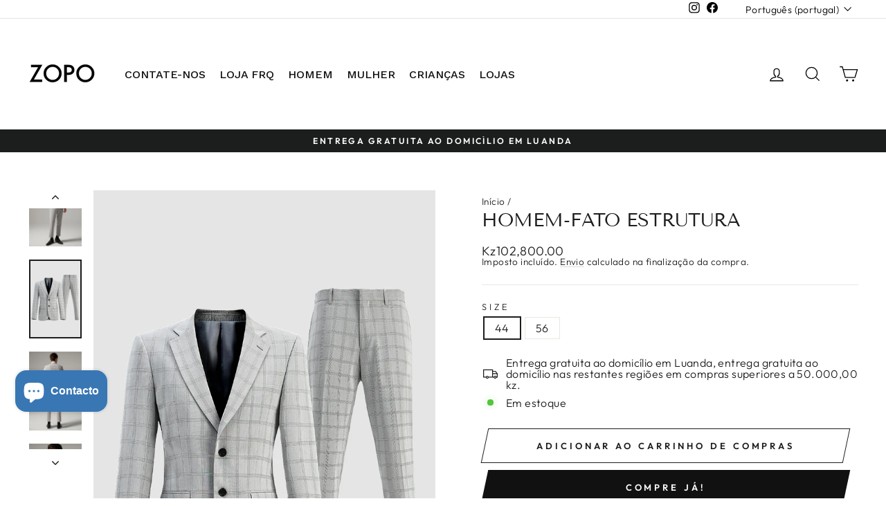

--- FILE ---
content_type: text/html; charset=utf-8
request_url: https://zopo.com/products/22s1-ml11xz004e%E7%81%B0%E8%89%B2%E6%A0%BC%E7%BA%B9%E5%A5%97%E8%A5%BF
body_size: 51387
content:
<!doctype html>
<html class="no-js" lang="pt-PT" dir="ltr">
<head>


  <meta charset="utf-8">
  <meta http-equiv="X-UA-Compatible" content="IE=edge,chrome=1">
  <meta name="viewport" content="width=device-width,initial-scale=1">
  <meta name="theme-color" content="#111111">
  <link rel="canonical" href="https://zopo.com/products/22s1-ml11xz004e%e7%81%b0%e8%89%b2%e6%a0%bc%e7%ba%b9%e5%a5%97%e8%a5%bf">
  <link rel="preconnect" href="https://cdn.shopify.com" crossorigin>
  <link rel="preconnect" href="https://fonts.shopifycdn.com" crossorigin>
  <link rel="dns-prefetch" href="https://productreviews.shopifycdn.com">
  <link rel="dns-prefetch" href="https://ajax.googleapis.com">
  <link rel="dns-prefetch" href="https://maps.googleapis.com">
  <link rel="dns-prefetch" href="https://maps.gstatic.com"><link rel="shortcut icon" href="//zopo.com/cdn/shop/files/20230804152108_32x32.png?v=1691158927" type="image/png" /><title>HOMEM-FATO ESTRUTURA
&ndash; zopo
</title>
<meta name="description" content="Blazer slim fit. Gola de abas entalhadas e manga comprida acabada em punho com botões. Bolsos com abertura debruada no peito e na anca. Detalhe de bolso interior. Bainha com abertura central atrás. Fecho frontal de abotoadura."><meta property="og:site_name" content="zopo">
  <meta property="og:url" content="https://zopo.com/products/22s1-ml11xz004e%e7%81%b0%e8%89%b2%e6%a0%bc%e7%ba%b9%e5%a5%97%e8%a5%bf">
  <meta property="og:title" content="HOMEM-FATO ESTRUTURA">
  <meta property="og:type" content="product">
  <meta property="og:description" content="Blazer slim fit. Gola de abas entalhadas e manga comprida acabada em punho com botões. Bolsos com abertura debruada no peito e na anca. Detalhe de bolso interior. Bainha com abertura central atrás. Fecho frontal de abotoadura."><meta property="og:image" content="http://zopo.com/cdn/shop/products/20210402100709.jpg?v=1681199682">
    <meta property="og:image:secure_url" content="https://zopo.com/cdn/shop/products/20210402100709.jpg?v=1681199682">
    <meta property="og:image:width" content="3264">
    <meta property="og:image:height" content="4895"><meta name="twitter:site" content="@">
  <meta name="twitter:card" content="summary_large_image">
  <meta name="twitter:title" content="HOMEM-FATO ESTRUTURA">
  <meta name="twitter:description" content="Blazer slim fit. Gola de abas entalhadas e manga comprida acabada em punho com botões. Bolsos com abertura debruada no peito e na anca. Detalhe de bolso interior. Bainha com abertura central atrás. Fecho frontal de abotoadura.">
<style data-shopify>@font-face {
  font-family: "Tenor Sans";
  font-weight: 400;
  font-style: normal;
  font-display: swap;
  src: url("//zopo.com/cdn/fonts/tenor_sans/tenorsans_n4.966071a72c28462a9256039d3e3dc5b0cf314f65.woff2") format("woff2"),
       url("//zopo.com/cdn/fonts/tenor_sans/tenorsans_n4.2282841d948f9649ba5c3cad6ea46df268141820.woff") format("woff");
}

  @font-face {
  font-family: Outfit;
  font-weight: 300;
  font-style: normal;
  font-display: swap;
  src: url("//zopo.com/cdn/fonts/outfit/outfit_n3.8c97ae4c4fac7c2ea467a6dc784857f4de7e0e37.woff2") format("woff2"),
       url("//zopo.com/cdn/fonts/outfit/outfit_n3.b50a189ccde91f9bceee88f207c18c09f0b62a7b.woff") format("woff");
}


  @font-face {
  font-family: Outfit;
  font-weight: 600;
  font-style: normal;
  font-display: swap;
  src: url("//zopo.com/cdn/fonts/outfit/outfit_n6.dfcbaa80187851df2e8384061616a8eaa1702fdc.woff2") format("woff2"),
       url("//zopo.com/cdn/fonts/outfit/outfit_n6.88384e9fc3e36038624caccb938f24ea8008a91d.woff") format("woff");
}

  
  
</style><link href="//zopo.com/cdn/shop/t/11/assets/theme.css?v=122843198759917092251696437866" rel="stylesheet" type="text/css" media="all" />
<style data-shopify>:root {
    --typeHeaderPrimary: "Tenor Sans";
    --typeHeaderFallback: sans-serif;
    --typeHeaderSize: 32px;
    --typeHeaderWeight: 400;
    --typeHeaderLineHeight: 0.8;
    --typeHeaderSpacing: 0.0em;

    --typeBasePrimary:Outfit;
    --typeBaseFallback:sans-serif;
    --typeBaseSize: 16px;
    --typeBaseWeight: 300;
    --typeBaseSpacing: 0.025em;
    --typeBaseLineHeight: 1;
    --typeBaselineHeightMinus01: 0.9;

    --typeCollectionTitle: 28px;

    --iconWeight: 3px;
    --iconLinecaps: miter;

    
        --buttonRadius: 0;
    

    --colorGridOverlayOpacity: 0.1;
    }

    .placeholder-content {
    background-image: linear-gradient(100deg, #ffffff 40%, #f7f7f7 63%, #ffffff 79%);
    }</style><script>
    document.documentElement.className = document.documentElement.className.replace('no-js', 'js');

    window.theme = window.theme || {};
    theme.routes = {
      home: "/",
      cart: "/cart.js",
      cartPage: "/cart",
      cartAdd: "/cart/add.js",
      cartChange: "/cart/change.js",
      search: "/search",
      predictiveSearch: "/search/suggest"
    };
    theme.strings = {
      soldOut: "Esgotado",
      unavailable: "Indisponível",
      inStockLabel: "Em estoque",
      oneStockLabel: "",
      otherStockLabel: "",
      willNotShipUntil: "Envio a partir de [date]",
      willBeInStockAfter: "Estará disponível após [date]",
      waitingForStock: "Inventory no caminho",
      savePrice: "Poupe [saved_amount]",
      cartEmpty: "O seu carrinho de compras está neste momento vazio.",
      cartTermsConfirmation: "Você deve concordar com os termos e condições de vendas para verificar",
      searchCollections: "Colecções:",
      searchPages: "Páginas:",
      searchArticles: "Artigos:",
      productFrom: "Desde ",
      maxQuantity: "Solo puedes tener [quantity] de [title] en tu carrito."
    };
    theme.settings = {
      cartType: "drawer",
      isCustomerTemplate: false,
      moneyFormat: "Kz{{amount}}",
      saveType: "dollar",
      productImageSize: "portrait",
      productImageCover: true,
      predictiveSearch: true,
      predictiveSearchType: null,
      predictiveSearchVendor: false,
      predictiveSearchPrice: true,
      quickView: true,
      themeName: 'Impulse',
      themeVersion: "7.4.0"
    };
  </script>

  <script>window.performance && window.performance.mark && window.performance.mark('shopify.content_for_header.start');</script><meta name="google-site-verification" content="xy99U3R1LwI_oVHjbjJosl6_LWMgQSu1d_f10R2IWr4">
<meta id="shopify-digital-wallet" name="shopify-digital-wallet" content="/74037330242/digital_wallets/dialog">
<link rel="alternate" hreflang="x-default" href="https://zopo.com/products/22s1-ml11xz004e%E7%81%B0%E8%89%B2%E6%A0%BC%E7%BA%B9%E5%A5%97%E8%A5%BF">
<link rel="alternate" hreflang="pt" href="https://zopo.com/products/22s1-ml11xz004e%E7%81%B0%E8%89%B2%E6%A0%BC%E7%BA%B9%E5%A5%97%E8%A5%BF">
<link rel="alternate" hreflang="en" href="https://zopo.com/en/products/22s1-ml11xz004e%E7%81%B0%E8%89%B2%E6%A0%BC%E7%BA%B9%E5%A5%97%E8%A5%BF">
<link rel="alternate" hreflang="zh-Hans" href="https://zopo.com/zh/products/22s1-ml11xz004e%E7%81%B0%E8%89%B2%E6%A0%BC%E7%BA%B9%E5%A5%97%E8%A5%BF">
<link rel="alternate" hreflang="vi" href="https://zopo.com/vi/products/22s1-ml11xz004e%E7%81%B0%E8%89%B2%E6%A0%BC%E7%BA%B9%E5%A5%97%E8%A5%BF">
<link rel="alternate" hreflang="it" href="https://zopo.com/it/products/22s1-ml11xz004e%E7%81%B0%E8%89%B2%E6%A0%BC%E7%BA%B9%E5%A5%97%E8%A5%BF">
<link rel="alternate" hreflang="es" href="https://zopo.com/es/products/22s1-ml11xz004e%E7%81%B0%E8%89%B2%E6%A0%BC%E7%BA%B9%E5%A5%97%E8%A5%BF">
<link rel="alternate" hreflang="fr" href="https://zopo.com/fr/products/22s1-ml11xz004e%E7%81%B0%E8%89%B2%E6%A0%BC%E7%BA%B9%E5%A5%97%E8%A5%BF">
<link rel="alternate" hreflang="de" href="https://zopo.com/de/products/22s1-ml11xz004e%E7%81%B0%E8%89%B2%E6%A0%BC%E7%BA%B9%E5%A5%97%E8%A5%BF">
<link rel="alternate" hreflang="ja" href="https://zopo.com/ja/products/22s1-ml11xz004e%E7%81%B0%E8%89%B2%E6%A0%BC%E7%BA%B9%E5%A5%97%E8%A5%BF">
<link rel="alternate" hreflang="ru" href="https://zopo.com/ru/products/22s1-ml11xz004e%E7%81%B0%E8%89%B2%E6%A0%BC%E7%BA%B9%E5%A5%97%E8%A5%BF">
<link rel="alternate" hreflang="zh-Hans-AO" href="https://zopo.com/zh/products/22s1-ml11xz004e%E7%81%B0%E8%89%B2%E6%A0%BC%E7%BA%B9%E5%A5%97%E8%A5%BF">
<link rel="alternate" type="application/json+oembed" href="https://zopo.com/products/22s1-ml11xz004e%e7%81%b0%e8%89%b2%e6%a0%bc%e7%ba%b9%e5%a5%97%e8%a5%bf.oembed">
<script async="async" src="/checkouts/internal/preloads.js?locale=pt-AO"></script>
<script id="shopify-features" type="application/json">{"accessToken":"4c772888fc399cc724de30faf0e90cf5","betas":["rich-media-storefront-analytics"],"domain":"zopo.com","predictiveSearch":true,"shopId":74037330242,"locale":"pt-pt"}</script>
<script>var Shopify = Shopify || {};
Shopify.shop = "zopomen.myshopify.com";
Shopify.locale = "pt-PT";
Shopify.currency = {"active":"AOA","rate":"1.0"};
Shopify.country = "AO";
Shopify.theme = {"name":"Impulse 的更新版副本(新版本)","id":154796130626,"schema_name":"Impulse","schema_version":"7.4.0","theme_store_id":857,"role":"main"};
Shopify.theme.handle = "null";
Shopify.theme.style = {"id":null,"handle":null};
Shopify.cdnHost = "zopo.com/cdn";
Shopify.routes = Shopify.routes || {};
Shopify.routes.root = "/";</script>
<script type="module">!function(o){(o.Shopify=o.Shopify||{}).modules=!0}(window);</script>
<script>!function(o){function n(){var o=[];function n(){o.push(Array.prototype.slice.apply(arguments))}return n.q=o,n}var t=o.Shopify=o.Shopify||{};t.loadFeatures=n(),t.autoloadFeatures=n()}(window);</script>
<script id="shop-js-analytics" type="application/json">{"pageType":"product"}</script>
<script defer="defer" async type="module" src="//zopo.com/cdn/shopifycloud/shop-js/modules/v2/client.init-shop-cart-sync_DN47Rj6Z.pt-PT.esm.js"></script>
<script defer="defer" async type="module" src="//zopo.com/cdn/shopifycloud/shop-js/modules/v2/chunk.common_Dbj_QWe8.esm.js"></script>
<script type="module">
  await import("//zopo.com/cdn/shopifycloud/shop-js/modules/v2/client.init-shop-cart-sync_DN47Rj6Z.pt-PT.esm.js");
await import("//zopo.com/cdn/shopifycloud/shop-js/modules/v2/chunk.common_Dbj_QWe8.esm.js");

  window.Shopify.SignInWithShop?.initShopCartSync?.({"fedCMEnabled":true,"windoidEnabled":true});

</script>
<script>(function() {
  var isLoaded = false;
  function asyncLoad() {
    if (isLoaded) return;
    isLoaded = true;
    var urls = ["https:\/\/cdn.shopify.com\/s\/files\/1\/0875\/2064\/files\/easyauth-1.0.0.min.js?shop=zopomen.myshopify.com","https:\/\/zopo.com\/apps\/giraffly-trust\/trust-worker-79158610a7e408eb12c5f4b5b910e2456f03112d.js?v=20230523021324\u0026shop=zopomen.myshopify.com","https:\/\/cdn.shopify.com\/s\/files\/1\/0033\/3538\/9233\/files\/pushdaddy_a7_livechat1_new2.js?v=1707659950\u0026shop=zopomen.myshopify.com","https:\/\/s1.staq-cdn.com\/appointly\/api\/js\/74037330242\/main.js?sId=74037330242\u0026v=BCZFZYE9QMT9NFT5FW3S83WC\u0026shop=zopomen.myshopify.com"];
    for (var i = 0; i < urls.length; i++) {
      var s = document.createElement('script');
      s.type = 'text/javascript';
      s.async = true;
      s.src = urls[i];
      var x = document.getElementsByTagName('script')[0];
      x.parentNode.insertBefore(s, x);
    }
  };
  if(window.attachEvent) {
    window.attachEvent('onload', asyncLoad);
  } else {
    window.addEventListener('load', asyncLoad, false);
  }
})();</script>
<script id="__st">var __st={"a":74037330242,"offset":3600,"reqid":"bc8072a3-feca-423e-81c6-456bcce2407f-1768843961","pageurl":"zopo.com\/products\/22s1-ml11xz004e%E7%81%B0%E8%89%B2%E6%A0%BC%E7%BA%B9%E5%A5%97%E8%A5%BF","u":"856a8f36da8e","p":"product","rtyp":"product","rid":8225897021762};</script>
<script>window.ShopifyPaypalV4VisibilityTracking = true;</script>
<script id="captcha-bootstrap">!function(){'use strict';const t='contact',e='account',n='new_comment',o=[[t,t],['blogs',n],['comments',n],[t,'customer']],c=[[e,'customer_login'],[e,'guest_login'],[e,'recover_customer_password'],[e,'create_customer']],r=t=>t.map((([t,e])=>`form[action*='/${t}']:not([data-nocaptcha='true']) input[name='form_type'][value='${e}']`)).join(','),a=t=>()=>t?[...document.querySelectorAll(t)].map((t=>t.form)):[];function s(){const t=[...o],e=r(t);return a(e)}const i='password',u='form_key',d=['recaptcha-v3-token','g-recaptcha-response','h-captcha-response',i],f=()=>{try{return window.sessionStorage}catch{return}},m='__shopify_v',_=t=>t.elements[u];function p(t,e,n=!1){try{const o=window.sessionStorage,c=JSON.parse(o.getItem(e)),{data:r}=function(t){const{data:e,action:n}=t;return t[m]||n?{data:e,action:n}:{data:t,action:n}}(c);for(const[e,n]of Object.entries(r))t.elements[e]&&(t.elements[e].value=n);n&&o.removeItem(e)}catch(o){console.error('form repopulation failed',{error:o})}}const l='form_type',E='cptcha';function T(t){t.dataset[E]=!0}const w=window,h=w.document,L='Shopify',v='ce_forms',y='captcha';let A=!1;((t,e)=>{const n=(g='f06e6c50-85a8-45c8-87d0-21a2b65856fe',I='https://cdn.shopify.com/shopifycloud/storefront-forms-hcaptcha/ce_storefront_forms_captcha_hcaptcha.v1.5.2.iife.js',D={infoText:'Protegido por hCaptcha',privacyText:'Privacidade',termsText:'Termos'},(t,e,n)=>{const o=w[L][v],c=o.bindForm;if(c)return c(t,g,e,D).then(n);var r;o.q.push([[t,g,e,D],n]),r=I,A||(h.body.append(Object.assign(h.createElement('script'),{id:'captcha-provider',async:!0,src:r})),A=!0)});var g,I,D;w[L]=w[L]||{},w[L][v]=w[L][v]||{},w[L][v].q=[],w[L][y]=w[L][y]||{},w[L][y].protect=function(t,e){n(t,void 0,e),T(t)},Object.freeze(w[L][y]),function(t,e,n,w,h,L){const[v,y,A,g]=function(t,e,n){const i=e?o:[],u=t?c:[],d=[...i,...u],f=r(d),m=r(i),_=r(d.filter((([t,e])=>n.includes(e))));return[a(f),a(m),a(_),s()]}(w,h,L),I=t=>{const e=t.target;return e instanceof HTMLFormElement?e:e&&e.form},D=t=>v().includes(t);t.addEventListener('submit',(t=>{const e=I(t);if(!e)return;const n=D(e)&&!e.dataset.hcaptchaBound&&!e.dataset.recaptchaBound,o=_(e),c=g().includes(e)&&(!o||!o.value);(n||c)&&t.preventDefault(),c&&!n&&(function(t){try{if(!f())return;!function(t){const e=f();if(!e)return;const n=_(t);if(!n)return;const o=n.value;o&&e.removeItem(o)}(t);const e=Array.from(Array(32),(()=>Math.random().toString(36)[2])).join('');!function(t,e){_(t)||t.append(Object.assign(document.createElement('input'),{type:'hidden',name:u})),t.elements[u].value=e}(t,e),function(t,e){const n=f();if(!n)return;const o=[...t.querySelectorAll(`input[type='${i}']`)].map((({name:t})=>t)),c=[...d,...o],r={};for(const[a,s]of new FormData(t).entries())c.includes(a)||(r[a]=s);n.setItem(e,JSON.stringify({[m]:1,action:t.action,data:r}))}(t,e)}catch(e){console.error('failed to persist form',e)}}(e),e.submit())}));const S=(t,e)=>{t&&!t.dataset[E]&&(n(t,e.some((e=>e===t))),T(t))};for(const o of['focusin','change'])t.addEventListener(o,(t=>{const e=I(t);D(e)&&S(e,y())}));const B=e.get('form_key'),M=e.get(l),P=B&&M;t.addEventListener('DOMContentLoaded',(()=>{const t=y();if(P)for(const e of t)e.elements[l].value===M&&p(e,B);[...new Set([...A(),...v().filter((t=>'true'===t.dataset.shopifyCaptcha))])].forEach((e=>S(e,t)))}))}(h,new URLSearchParams(w.location.search),n,t,e,['guest_login'])})(!0,!0)}();</script>
<script integrity="sha256-4kQ18oKyAcykRKYeNunJcIwy7WH5gtpwJnB7kiuLZ1E=" data-source-attribution="shopify.loadfeatures" defer="defer" src="//zopo.com/cdn/shopifycloud/storefront/assets/storefront/load_feature-a0a9edcb.js" crossorigin="anonymous"></script>
<script data-source-attribution="shopify.dynamic_checkout.dynamic.init">var Shopify=Shopify||{};Shopify.PaymentButton=Shopify.PaymentButton||{isStorefrontPortableWallets:!0,init:function(){window.Shopify.PaymentButton.init=function(){};var t=document.createElement("script");t.src="https://zopo.com/cdn/shopifycloud/portable-wallets/latest/portable-wallets.pt-pt.js",t.type="module",document.head.appendChild(t)}};
</script>
<script data-source-attribution="shopify.dynamic_checkout.buyer_consent">
  function portableWalletsHideBuyerConsent(e){var t=document.getElementById("shopify-buyer-consent"),n=document.getElementById("shopify-subscription-policy-button");t&&n&&(t.classList.add("hidden"),t.setAttribute("aria-hidden","true"),n.removeEventListener("click",e))}function portableWalletsShowBuyerConsent(e){var t=document.getElementById("shopify-buyer-consent"),n=document.getElementById("shopify-subscription-policy-button");t&&n&&(t.classList.remove("hidden"),t.removeAttribute("aria-hidden"),n.addEventListener("click",e))}window.Shopify?.PaymentButton&&(window.Shopify.PaymentButton.hideBuyerConsent=portableWalletsHideBuyerConsent,window.Shopify.PaymentButton.showBuyerConsent=portableWalletsShowBuyerConsent);
</script>
<script>
  function portableWalletsCleanup(e){e&&e.src&&console.error("Failed to load portable wallets script "+e.src);var t=document.querySelectorAll("shopify-accelerated-checkout .shopify-payment-button__skeleton, shopify-accelerated-checkout-cart .wallet-cart-button__skeleton"),e=document.getElementById("shopify-buyer-consent");for(let e=0;e<t.length;e++)t[e].remove();e&&e.remove()}function portableWalletsNotLoadedAsModule(e){e instanceof ErrorEvent&&"string"==typeof e.message&&e.message.includes("import.meta")&&"string"==typeof e.filename&&e.filename.includes("portable-wallets")&&(window.removeEventListener("error",portableWalletsNotLoadedAsModule),window.Shopify.PaymentButton.failedToLoad=e,"loading"===document.readyState?document.addEventListener("DOMContentLoaded",window.Shopify.PaymentButton.init):window.Shopify.PaymentButton.init())}window.addEventListener("error",portableWalletsNotLoadedAsModule);
</script>

<script type="module" src="https://zopo.com/cdn/shopifycloud/portable-wallets/latest/portable-wallets.pt-pt.js" onError="portableWalletsCleanup(this)" crossorigin="anonymous"></script>
<script nomodule>
  document.addEventListener("DOMContentLoaded", portableWalletsCleanup);
</script>

<link id="shopify-accelerated-checkout-styles" rel="stylesheet" media="screen" href="https://zopo.com/cdn/shopifycloud/portable-wallets/latest/accelerated-checkout-backwards-compat.css" crossorigin="anonymous">
<style id="shopify-accelerated-checkout-cart">
        #shopify-buyer-consent {
  margin-top: 1em;
  display: inline-block;
  width: 100%;
}

#shopify-buyer-consent.hidden {
  display: none;
}

#shopify-subscription-policy-button {
  background: none;
  border: none;
  padding: 0;
  text-decoration: underline;
  font-size: inherit;
  cursor: pointer;
}

#shopify-subscription-policy-button::before {
  box-shadow: none;
}

      </style>

<script>window.performance && window.performance.mark && window.performance.mark('shopify.content_for_header.end');</script>

  <script src="//zopo.com/cdn/shop/t/11/assets/vendor-scripts-v11.js" defer="defer"></script><script src="//zopo.com/cdn/shop/t/11/assets/theme.js?v=66447858802808184731689526338" defer="defer"></script>
<!-- BEGIN app block: shopify://apps/globo-mega-menu/blocks/app-embed/7a00835e-fe40-45a5-a615-2eb4ab697b58 -->
<link href="//cdn.shopify.com/extensions/019b6e53-04e2-713c-aa06-5bced6079bf6/menufrontend-304/assets/main-navigation-styles.min.css" rel="stylesheet" type="text/css" media="all" />
<link href="//cdn.shopify.com/extensions/019b6e53-04e2-713c-aa06-5bced6079bf6/menufrontend-304/assets/theme-styles.min.css" rel="stylesheet" type="text/css" media="all" />
<script type="text/javascript" hs-ignore data-cookieconsent="ignore" data-ccm-injected>
document.getElementsByTagName('html')[0].classList.add('globo-menu-loading');
window.GloboMenuConfig = window.GloboMenuConfig || {}
window.GloboMenuConfig.curLocale = "pt-PT";
window.GloboMenuConfig.shop = "zopomen.myshopify.com";
window.GloboMenuConfig.GloboMenuLocale = "pt-PT";
window.GloboMenuConfig.locale = "pt-PT";
window.menuRootUrl = "";
window.GloboMenuCustomer = false;
window.GloboMenuAssetsUrl = 'https://cdn.shopify.com/extensions/019b6e53-04e2-713c-aa06-5bced6079bf6/menufrontend-304/assets/';
window.GloboMenuFilesUrl = '//zopo.com/cdn/shop/files/';
window.GloboMenuLinklists = {"main-menu": [{'url' :"\/", 'title': "INICIAL"},{'url' :"\/collections\/t-shirts", 'title': "TSHIRTS"},{'url' :"\/collections\/polo", 'title': "POLOS"},{'url' :"\/collections\/jeans-1", 'title': "JEANS"},{'url' :"\/collections\/sweatshirts-1", 'title': "SWEATSHIRT | SWEATPANTS"},{'url' :"\/collections\/camisola-casaco", 'title': "CAMISOLA｜CASACO"},{'url' :"\/collections\/fatos", 'title': "FATOS"},{'url' :"\/collections\/camisa", 'title': "CAMISA"},{'url' :"\/collections\/calcas-socias", 'title': "CALÇAS SOCIAS"},{'url' :"\/collections\/acessorios-1", 'title': "ACESSÓRIOS"},{'url' :"\/pages\/contact", 'title': "LOJAS"},{'url' :"\/blogs\/%E6%96%B0%E9%97%BB", 'title': "BLOG"}],"footer": [{'url' :"\/", 'title': "INICIAL"},{'url' :"\/blogs\/%E6%96%B0%E9%97%BB", 'title': "BLOG"},{'url' :"\/", 'title': "Home page"},{'url' :"\/search", 'title': "Search"},{'url' :"\/policies\/contact-information", 'title': "Contact Information"},{'url' :"\/policies\/privacy-policy", 'title': "Privacy Policy"},{'url' :"\/policies\/refund-policy", 'title': "Refund Policy"},{'url' :"\/policies\/shipping-policy", 'title': "Shipping Policy"},{'url' :"\/policies\/terms-of-service", 'title': "Terms of Service"},{'url' :"\/blogs\/%E6%96%B0%E9%97%BB", 'title': "Notícias"},{'url' :"\/pages\/contact", 'title': "lojas"},{'url' :"\/pages\/ccpa-opt-out", 'title': "Do not sell or share my personal information"}],"zopo-mulher": [{'url' :"\/collections\/mulher-basicos", 'title': "MULHER BASICOS"}],"zopo-homen": [{'url' :"\/collections\/t-shirts", 'title': "HOMEN T-SHIRTS"},{'url' :"\/collections\/calcas-socias", 'title': "HOMEM CALÇAS SOCIAL"},{'url' :"\/collections\/camisa", 'title': "HOMEM CAMISAS"},{'url' :"\/collections\/acessorios-1", 'title': "HOMEM ACESSÓRIOS"}],"link-list": [{'url' :"\/pages\/aaa", 'title': "MULHER"},{'url' :"\/collections\/homem", 'title': "HOMEM"},{'url' :"\/collections\/criansas", 'title': "CRIANÇAS"},{'url' :"\/pages\/contact", 'title': "LOJAS"}],"customer-account-main-menu": [{'url' :"\/", 'title': "Loja"},{'url' :"https:\/\/shopify.com\/74037330242\/account\/orders?locale=pt-PT\u0026region_country=AO", 'title': "Orders"}]}
window.GloboMenuConfig.is_app_embedded = true;
window.showAdsInConsole = true;
</script>
<link href="//cdn.shopify.com/extensions/019b6e53-04e2-713c-aa06-5bced6079bf6/menufrontend-304/assets/font-awesome.min.css" rel="stylesheet" type="text/css" media="all" />


<script hs-ignore data-cookieconsent="ignore" data-ccm-injected type="text/javascript">
  window.GloboMenus = window.GloboMenus || [];
  var menuKey = 28955;
  window.GloboMenus[menuKey] = window.GloboMenus[menuKey] || {};
  window.GloboMenus[menuKey].id = menuKey;window.GloboMenus[menuKey].replacement = {"type":"auto","main_menu":"main-menu","mobile_menu":"main-menu"};window.GloboMenus[menuKey].type = "main";
  window.GloboMenus[menuKey].schedule = null;
  window.GloboMenus[menuKey].settings ={"font":{"tab_fontsize":"14","menu_fontsize":"16","tab_fontfamily":"Work Sans","tab_fontweight":"500","menu_fontfamily":"Work Sans","menu_fontweight":"500","tab_fontfamily_2":"Lato","menu_fontfamily_2":"Lato","submenu_text_fontsize":"13","tab_fontfamily_custom":false,"menu_fontfamily_custom":false,"submenu_text_fontfamily":"Work Sans","submenu_text_fontweight":"400","submenu_heading_fontsize":"14","submenu_text_fontfamily_2":"Arimo","submenu_heading_fontfamily":"Alata","submenu_heading_fontweight":"regular","submenu_description_fontsize":"0","submenu_heading_fontfamily_2":"Bitter","submenu_description_fontfamily":"Work Sans","submenu_description_fontweight":"400","submenu_text_fontfamily_custom":false,"submenu_description_fontfamily_2":"Indie Flower","submenu_heading_fontfamily_custom":false,"submenu_description_fontfamily_custom":false},"color":{"menu_text":"rgba(15, 15, 15, 1)","menu_border":"rgba(15, 15, 15, 0)","submenu_text":"rgba(250, 247, 247, 1)","atc_text_color":"#FFFFFF","submenu_border":"rgba(225, 221, 221, 1)","menu_background":"rgba(235, 240, 235, 0)","menu_text_hover":"rgba(5, 5, 5, 1)","sale_text_color":"rgba(16, 16, 16, 1)","submenu_heading":"rgba(24, 24, 24, 1)","tab_heading_color":"rgba(82, 82, 82, 1)","soldout_text_color":"#757575","submenu_background":"rgba(168, 170, 170, 1)","submenu_text_hover":"rgba(7, 7, 7, 1)","submenu_description":"rgba(61, 60, 60, 1)","atc_background_color":"rgba(116, 118, 118, 1)","atc_text_color_hover":"#FFFFFF","tab_background_hover":"#d9d9d9","menu_background_hover":"rgba(234, 46, 46, 0)","sale_background_color":"rgba(159, 150, 150, 1)","soldout_background_color":"#d5d5d5","tab_heading_active_color":"#000000","submenu_description_hover":"rgba(113, 113, 133, 1)","atc_background_color_hover":"#000000"},"general":{"align":"center","login":false,"border":false,"logout":false,"search":false,"account":false,"trigger":"hover","register":false,"atcButton":false,"max_width":null,"indicators":false,"responsive":"760","transition":"fade","orientation":"horizontal","menu_padding":10,"carousel_loop":true,"mobile_border":true,"mobile_trigger":"click_toggle","submenu_border":false,"tab_lineheight":"25","menu_lineheight":45,"lazy_load_enable":true,"transition_delay":"250","transition_speed":"250","submenu_max_width":null,"carousel_auto_play":true,"dropdown_lineheight":30,"linklist_lineheight":"20","mobile_sticky_header":true,"desktop_sticky_header":true,"mobile_hide_linklist_submenu":false},"language":{"name":"Name","sale":"Sale","send":"Send","view":"View details","email":"Email","phone":"Phone Number","search":"Search for...","message":"Message","sold_out":"Sold out","sale_pt-PT":"Oferta","add_to_cart":"Add to cart","search_pt-PT":"Procurar...","sold_out_pt-PT":"Vendido","add_to_cart_pt-PT":"Adicionar ao carrinho"}};
  window.GloboMenus[menuKey].itemsLength = 9;
</script><script type="template/html" id="globoMenu28955HTML"><ul class="gm-menu gm-menu-28955 gm-mobile-bordered gm-submenu-align-center gm-menu-trigger-hover gm-transition-fade" data-menu-id="28955" data-transition-speed="250" data-transition-delay="250">
<li data-gmmi="0" data-gmdi="0" class="gm-item gm-hidden-desktop gm-level-0"><a class="gm-target" title="INICIAL" href="/"><span class="gm-text">INICIAL</span></a></li>

<li style="--gm-item-custom-color:rgba(15, 15, 15, 1);--gm-item-custom-hover-color:rgba(5, 5, 5, 1);--gm-item-custom-background-color:rgba(235, 240, 235, 0);--gm-item-custom-hover-background-color:rgba(230, 229, 229, 1);" data-gmmi="1" data-gmdi="1" class="gm-item gm-level-0 gm-has-submenu gm-submenu-mega gm-submenu-align-left has-custom-color"><a class="gm-target" title="CONTATE-NOS"><span class="gm-text">CONTATE-NOS</span></a><div 
      class="gm-submenu gm-mega" 
      style="width: 650px;"
    ><div style="" class="submenu-background"></div>
      <ul class="gm-grid">
<li class="gm-item gm-grid-item gmcol-3 gm-has-submenu"><ul style="--columns:1" class="gm-links">
<li class="gm-item gm-heading"><div class="gm-target" title="935331151"><i class="gm-icon fa fa-phone"></i><span class="gm-text">935331151</span></div>
</li></ul>
</li>
<li class="gm-item gm-grid-item gmcol-3 gm-has-submenu"><ul style="--columns:1" class="gm-links">
<li class="gm-item gm-heading"><div class="gm-target" title="935331152"><i class="gm-icon fa fa-phone"></i><span class="gm-text">935331152</span></div>
</li></ul>
</li>
<li class="gm-item gm-grid-item gmcol-3 gm-has-submenu"><ul style="--columns:1" class="gm-links">
<li class="gm-item gm-heading"><div class="gm-target" title="935331243"><i class="gm-icon fa fa-phone"></i><span class="gm-text">935331243</span></div>
</li></ul>
</li>
<li class="gm-item gm-grid-item gmcol-3 gm-has-submenu"><ul style="--columns:1" class="gm-links">
<li class="gm-item gm-heading"><div class="gm-target" title="933268200"><i class="gm-icon fa fa-phone"></i><span class="gm-text">933268200</span></div>
</li></ul>
</li>
<li class="gm-item gm-grid-item gmcol-12 gm-has-submenu"><ul style="--columns:1" class="gm-links">
<li class="gm-item"><a class="gm-target" title="O atendimento exclusivo ao cliente fornece referência e ajuda para sua compra e também ajuda a resolver problemas de pós-venda"><span class="gm-text">O atendimento exclusivo ao cliente fornece referência e ajuda para sua compra e também ajuda a resolver problemas de pós-venda</span></a>
</li></ul>
</li>
<li class="gm-item gm-grid-item gmcol-12 gm-has-submenu"><ul style="--columns:1" class="gm-links">
<li class="gm-item"><a class="gm-target" title="Horário de trabalho 8:00-22:00 Outras vezes você pode adicionar o WhatsApp para consulta"><span class="gm-text">Horário de trabalho 8:00-22:00 Outras vezes você pode adicionar o WhatsApp para consulta</span></a>
</li></ul>
</li></ul>
    </div></li>

<li style="--gm-item-custom-color:rgba(15, 15, 15, 1);--gm-item-custom-hover-color:rgba(5, 5, 5, 1);--gm-item-custom-background-color:rgba(235, 240, 235, 0);--gm-item-custom-hover-background-color:rgba(230, 229, 229, 1);" data-gmmi="2" data-gmdi="2" class="gm-item gm-hidden-desktop gm-hidden-mobile gm-level-0 gm-has-submenu gm-submenu-mega gm-submenu-align-full has-custom-color"><a class="gm-target" title="NOVO" href="/"><span class="gm-text">NOVO</span></a><div 
      class="gm-submenu gm-mega" 
      style=""
    ><div style="" class="submenu-background"></div>
      <ul class="gm-grid">
<li class="gm-item gm-grid-item gmcol-2 gm-image-2">
    <div class="gm-image"  style="--gm-item-image-width:auto">
      <a title="Todos os novos produtos" href="/collections/novidades"><img
            srcSet="[data-uri]"
            data-sizes="auto"
            data-src="//zopo.com/cdn/shop/files/1697128550_0_{width}x.png?v=18280351306014078920"
            width=""
            height=""
            data-widths="[40, 100, 140, 180, 250, 260, 275, 305, 440, 610, 720, 930, 1080, 1200, 1640, 2048]"
            class="gmlazyload "
            alt="Todos os novos produtos"
            title="Todos os novos produtos"
          /><div class="gm-target gm-jc-center">
          <span class="gm-text">
            Todos os novos produtos
<span class="gm-description">Sample description</span></span>
        </div></a>
    </div>
  </li>
<li class="gm-item gm-grid-item gmcol-2 gm-image-2">
    <div class="gm-image"  style="--gm-item-image-width:auto">
      <a title="NOVO-ACESSÓRIOS" href="/collections/acessorios-1"><img
            srcSet="[data-uri]"
            data-sizes="auto"
            data-src="//zopo.com/cdn/shop/files/1693994977_0_{width}x.png?v=15222144997668998887"
            width=""
            height=""
            data-widths="[40, 100, 140, 180, 250, 260, 275, 305, 440, 610, 720, 930, 1080, 1200, 1640, 2048]"
            class="gmlazyload "
            alt="NOVO-ACESSÓRIOS"
            title="NOVO-ACESSÓRIOS"
          /><div class="gm-target gm-jc-center">
          <span class="gm-text">
            NOVO-ACESSÓRIOS
<span class="gm-description">Sample description</span></span>
        </div></a>
    </div>
  </li>
<li class="gm-item gm-hidden-desktop gm-hidden-mobile gm-grid-item gmcol-2 gm-has-submenu"><ul style="--columns:1" class="gm-links gm-jc-start">
<li class="gm-item gm-heading"><div class="gm-target" title="Nova data"><span class="gm-text">Nova data</span></div>
</li>
<li class="gm-item"><a class="gm-target" title="10/14/2023" href="/collections/14-10-2023-novidades"><span class="gm-text">10/14/2023<span class="gm-description">Description</span></span></a>
</li>
<li class="gm-item"><a class="gm-target" title="10/04/2023" href="/collections/04-10-2023-novidades"><span class="gm-text">10/04/2023<span class="gm-description">Description</span></span></a>
</li>
<li class="gm-item"><a class="gm-target" title="10/03/2023" href="/collections/03-10-2023-novidades"><span class="gm-text">10/03/2023<span class="gm-description">Description</span></span></a>
</li>
<li class="gm-item"><a class="gm-target" title="10/02/2023" href="/collections/02-10-2023-novidades"><span class="gm-text">10/02/2023<span class="gm-description">Description</span></span></a>
</li>
<li class="gm-item"><a class="gm-target" title="09/30/2023" href="/collections/30-09-2023-novidades"><span class="gm-text">09/30/2023<span class="gm-description">Description</span></span></a>
</li>
<li class="gm-item"><a class="gm-target" title="09/29/2023" href="/collections/29-09-2023-novidades"><span class="gm-text">09/29/2023<span class="gm-description">Description</span></span></a>
</li>
<li class="gm-item"><a class="gm-target" title="09/28/2023" href="/collections/28-09-2023-novidades"><span class="gm-text">09/28/2023<span class="gm-description">Description</span></span></a>
</li>
<li class="gm-item"><a class="gm-target" title="09/27/2023" href="/collections/27-09-2023-novidades"><span class="gm-text">09/27/2023<span class="gm-description">Description</span></span></a>
</li>
<li class="gm-item"><a class="gm-target" title="09/17/2023" href="/collections/17-09-2023-novidades"><span class="gm-text">09/17/2023<span class="gm-description">Description</span></span></a>
</li>
<li class="gm-item"><a class="gm-target" title="09/16/2023" href="/collections/16-09-2023-novidades"><span class="gm-text">09/16/2023<span class="gm-description">Description</span></span></a>
</li>
<li class="gm-item"><a class="gm-target" title="09/15/2023" href="/collections/15-09-2023-novidades"><span class="gm-text">09/15/2023<span class="gm-description">Description</span></span></a>
</li>
<li class="gm-item"><a class="gm-target" title="09/14/2023" href="/collections/14-09-2023-novidades"><span class="gm-text">09/14/2023<span class="gm-description">Description</span></span></a>
</li></ul>
</li>
<li class="gm-item gm-hidden-desktop gm-hidden-mobile gm-grid-item gmcol-2 gm-has-submenu"><ul style="--columns:1" class="gm-links gm-jc-start">
<li class="gm-item gm-heading"><div class="gm-target" title="Novo Mulher"><span class="gm-text">Novo Mulher</span></div>
</li>
<li class="gm-item"><a class="gm-target" title="Sapatos" href="/collections/mulher-sapatos"><span class="gm-text">Sapatos<span class="gm-description">Description</span></span></a>
</li>
<li class="gm-item"><a class="gm-target" title="Pasta" href="/collections/mulher-pasta"><span class="gm-text">Pasta<span class="gm-description">Description</span></span></a>
</li>
<li class="gm-item"><a class="gm-target" title="Blazer" href="/collections/mulher-blazer"><span class="gm-text">Blazer<span class="gm-description">Description</span></span></a>
</li>
<li class="gm-item"><a class="gm-target" title="Atletic" href="/collections/mulher-atletic"><span class="gm-text">Atletic<span class="gm-description">Description</span></span></a>
</li>
<li class="gm-item"><a class="gm-target" title="Conjunto" href="/collections/mulher-conjunto"><span class="gm-text">Conjunto<span class="gm-description">Description</span></span></a>
</li>
<li class="gm-item"><a class="gm-target" title="Vestidos" href="/collections/mulher-vestidos-macacoes"><span class="gm-text">Vestidos<span class="gm-description">Description</span></span></a>
</li></ul>
</li>
<li class="gm-item gm-hidden-desktop gm-hidden-mobile gm-grid-item gmcol-2 gm-has-submenu"><ul style="--columns:1" class="gm-links gm-jc-start">
<li class="gm-item gm-heading"><div class="gm-target" title="Novo Homem"><span class="gm-text">Novo Homem</span></div>
</li>
<li class="gm-item"><a class="gm-target" title="Polo" href="/collections/polo"><span class="gm-text">Polo<span class="gm-description">Description</span></span></a>
</li>
<li class="gm-item"><a class="gm-target" title="Sweatshirts" href="/collections/sweatshirts-1"><span class="gm-text">Sweatshirts<span class="gm-description">Description</span></span></a>
</li>
<li class="gm-item"><a class="gm-target" title="Tenis" href="/collections/sapatilhas"><span class="gm-text">Tenis<span class="gm-description">Description</span></span></a>
</li>
<li class="gm-item"><a class="gm-target" title="Calca jeans" href="/collections/jeans-1"><span class="gm-text">Calca jeans<span class="gm-description">Description</span></span></a>
</li></ul>
</li>
<li class="gm-item gm-hidden-desktop gm-hidden-mobile gm-grid-item gmcol-2 gm-has-submenu"><ul style="--columns:1" class="gm-links gm-jc-start">
<li class="gm-item gm-heading"><div class="gm-target" title="Novo Crianças"><span class="gm-text">Novo Crianças</span></div>
</li>
<li class="gm-item"><a class="gm-target" title="Casaco" href="/collections/crianca-casaco"><span class="gm-text">Casaco<span class="gm-description">Description</span></span></a>
</li>
<li class="gm-item"><a class="gm-target" title="Conjunto" href="/collections/crianca-conjunto"><span class="gm-text">Conjunto<span class="gm-description">Description</span></span></a>
</li>
<li class="gm-item"><a class="gm-target" title="Calca Jeans" href="/collections/crianca-calca-jeans"><span class="gm-text">Calca Jeans<span class="gm-description">Description</span></span></a>
</li></ul>
</li></ul>
    </div></li>

<li style="--gm-item-custom-color:rgba(15, 15, 15, 1);--gm-item-custom-hover-color:rgba(5, 5, 5, 1);--gm-item-custom-background-color:rgba(235, 240, 235, 0);--gm-item-custom-hover-background-color:rgba(230, 229, 229, 1);" data-gmmi="3" data-gmdi="3" class="gm-item gm-level-0 gm-has-submenu gm-submenu-mega gm-submenu-align-center has-custom-color"><a class="gm-target" title="LOJA FRQ"><span class="gm-text">LOJA FRQ</span></a><div 
      class="gm-submenu gm-mega" 
      style="width: 600px;"
    ><div style="" class="submenu-background"></div>
      <ul class="gm-grid">
<li class="gm-item gm-grid-item gmcol-8">
      <ul class="gm-products-list gm-grid"><li class="gmcol-12">
          <div class="gm-heading">
            <a class="gm-target">Loja Franqueada</a>
          </div>
        </li><!-- BEGIN app snippet: menu.item.articles --><li class="gm-grid-item gmcol-12"><div class="gm-single-product">
      <a href="/blogs/%E6%96%B0%E9%97%BB/lojas-de-roupas-na-regiao-da-africa-plano-de-expansao-para-2025" class="gm-target">
        <img
        srcSet="[data-uri]"
        data-sizes="auto"
        loading="eager"
        data-src="//zopo.com/cdn/shop/articles/5_{width}x.png?v=1740824830"
        width="1300"
        height="820"
        alt="Lojas de Roupas na  Região da África Plano de Expansão para 2025"
        data-widths="[40, 100, 140, 180, 250, 260, 275, 305, 440, 610, 720, 930, 1080]"
        class="gmlazyload gm-product-img"
      />
        <div class="gm-product-name">Lojas de Roupas na  Região da África Plano de Expansão para 2025</div>
      </a>
    </div></li><li class="gm-grid-item gmcol-12"><div class="gm-single-product">
      <a href="/blogs/%E6%96%B0%E9%97%BB/zopo-lojas-franqueadas" class="gm-target">
        <img
        srcSet="[data-uri]"
        data-sizes="auto"
        loading="eager"
        data-src="//zopo.com/cdn/shop/articles/9_aa98c4d4-6154-46d0-b094-1fa561d7c791_{width}x.jpg?v=1740757125"
        width="6000"
        height="4000"
        alt="ZOPO LOJAS FRANQUEADAS"
        data-widths="[40, 100, 140, 180, 250, 260, 275, 305, 440, 610, 720, 930, 1080]"
        class="gmlazyload gm-product-img"
      />
        <div class="gm-product-name">ZOPO LOJAS FRANQUEADAS</div>
      </a>
    </div></li><li class="gm-grid-item gmcol-12"><div class="gm-single-product">
      <a href="/blogs/%E6%96%B0%E9%97%BB/zopo-franchise-stores" class="gm-target">
        <img
        srcSet="[data-uri]"
        data-sizes="auto"
        loading="eager"
        data-src="//zopo.com/cdn/shop/articles/14_ee5b924a-8da0-4a3c-8aed-a0242d5ab5a3_{width}x.jpg?v=1740757635"
        width="4096"
        height="2242"
        alt="ZOPO FRANCHISE STORES"
        data-widths="[40, 100, 140, 180, 250, 260, 275, 305, 440, 610, 720, 930, 1080]"
        class="gmlazyload gm-product-img"
      />
        <div class="gm-product-name">ZOPO FRANCHISE STORES</div>
      </a>
    </div></li><li class="gm-grid-item gmcol-12"><div class="gm-single-product">
      <a href="/blogs/%E6%96%B0%E9%97%BB/zopo-franchises" class="gm-target">
        <img
        srcSet="[data-uri]"
        data-sizes="auto"
        loading="eager"
        data-src="//zopo.com/cdn/shop/articles/1_1_1_{width}x.png?v=1740757616"
        width="1000"
        height="600"
        alt="ZOPO FRANCHISES"
        data-widths="[40, 100, 140, 180, 250, 260, 275, 305, 440, 610, 720, 930, 1080]"
        class="gmlazyload gm-product-img"
      />
        <div class="gm-product-name">ZOPO FRANCHISES</div>
      </a>
    </div></li>
</ul>
    </li></ul>
    </div></li>

<li style="--gm-item-custom-color:rgba(15, 15, 15, 1);--gm-item-custom-hover-color:rgba(5, 5, 5, 1);--gm-item-custom-background-color:rgba(235, 240, 235, 0);--gm-item-custom-hover-background-color:rgba(230, 229, 229, 1);" data-gmmi="4" data-gmdi="4" class="gm-item gm-level-0 gm-has-submenu gm-submenu-mega gm-submenu-align-center has-custom-color"><a class="gm-target" title="HOMEM"><span class="gm-text">HOMEM</span></a><div 
      class="gm-submenu gm-mega" 
      style="width: 1000px;"
    ><div style="" class="submenu-background"></div>
      <ul class="gm-grid">
<li class="gm-item gm-grid-item gmcol-1 gm-has-submenu"><ul style="--columns:1" class="gm-links gm-jc-start">
<li class="gm-item"><a class="gm-target" title="FATOS" href="/collections/fatos"><span class="gm-text">FATOS</span></a>
</li></ul>
</li>
<li class="gm-item gm-grid-item gmcol-1 gm-has-submenu"><ul style="--columns:1" class="gm-links gm-jc-start">
<li class="gm-item"><a class="gm-target" title="CAMISA" href="/collections/camisa"><span class="gm-text">CAMISA</span></a>
</li></ul>
</li>
<li class="gm-item gm-grid-item gmcol-1 gm-has-submenu"><ul style="--columns:1" class="gm-links gm-jc-start">
<li class="gm-item"><a class="gm-target" title="TSHIRTS" href="/collections/t-shirts"><span class="gm-text">TSHIRTS</span></a>
</li></ul>
</li>
<li class="gm-item gm-grid-item gmcol-1 gm-has-submenu"><ul style="--columns:1" class="gm-links gm-jc-start">
<li class="gm-item"><a class="gm-target" title="JEANS" href="/collections/jeans-1"><span class="gm-text">JEANS</span></a>
</li></ul>
</li>
<li class="gm-item gm-grid-item gmcol-1 gm-has-submenu"><ul style="--columns:1" class="gm-links gm-jc-start">
<li class="gm-item"><a class="gm-target" title="TENIS" href="/collections/sapatilhas"><span class="gm-text">TENIS</span></a>
</li></ul>
</li>
<li class="gm-item gm-grid-item gmcol-1 gm-has-submenu"><ul style="--columns:1" class="gm-links gm-jc-start">
<li class="gm-item"><a class="gm-target" title="SAPATOS" href="/collections/homem-sapato"><span class="gm-text">SAPATOS</span></a>
</li></ul>
</li>
<li class="gm-item gm-grid-item gmcol-1 gm-has-submenu"><ul style="--columns:1" class="gm-links gm-jc-start">
<li class="gm-item"><a class="gm-target" title="POLOS" href="/collections/polo"><span class="gm-text">POLOS</span></a>
</li></ul>
</li>
<li class="gm-item gm-grid-item gmcol-1 gm-has-submenu"><ul style="--columns:1" class="gm-links gm-jc-start">
<li class="gm-item"><a class="gm-target" title="CALÇÃO" href="/collections/calcoes-bermuda"><span class="gm-text">CALÇÃO</span></a>
</li></ul>
</li>
<li class="gm-item gm-grid-item gmcol-1 gm-has-submenu"><ul style="--columns:1" class="gm-links gm-jc-start">
<li class="gm-item"><a class="gm-target" title="BOXERS" href="/collections/homem-pack-de-3-boxers"><span class="gm-text">BOXERS</span></a>
</li></ul>
</li>
<li class="gm-item gm-grid-item gmcol-3 gm-has-submenu"><ul style="--columns:1" class="gm-links gm-jc-start">
<li class="gm-item"><a class="gm-target" title="SWEATSHIRTS｜SWEATPANTS" href="/collections/sweatshirts-1"><span class="gm-text">SWEATSHIRTS｜SWEATPANTS</span></a>
</li></ul>
</li>
<li class="gm-item gm-grid-item gmcol-1 gm-has-submenu"><ul style="--columns:1" class="gm-links gm-jc-start">
<li class="gm-item"><a class="gm-target" title="CINTO" href="/collections/homem-acessorios"><span class="gm-text">CINTO</span></a>
</li></ul>
</li>
<li class="gm-item gm-grid-item gmcol-1 gm-has-submenu"><ul style="--columns:1" class="gm-links gm-jc-start">
<li class="gm-item"><a class="gm-target" title="CHAPÉU" href="/collections/homem-chapeu"><span class="gm-text">CHAPÉU</span></a>
</li></ul>
</li>
<li class="gm-item gm-grid-item gmcol-1 gm-has-submenu"><ul style="--columns:1" class="gm-links gm-jc-start">
<li class="gm-item"><a class="gm-target" title="BLAZERS" href="/collections/homem-blazer"><span class="gm-text">BLAZERS</span></a>
</li></ul>
</li>
<li class="gm-item gm-grid-item gmcol-1 gm-has-submenu"><ul style="--columns:1" class="gm-links gm-jc-start">
<li class="gm-item"><a class="gm-target" title="GRAVATAS" href="/collections/homem-gravatas"><span class="gm-text">GRAVATAS</span></a>
</li></ul>
</li>
<li class="gm-item gm-grid-item gmcol-1 gm-has-submenu"><ul style="--columns:1" class="gm-links gm-jc-start">
<li class="gm-item"><a class="gm-target" title="MOCHILAS" href="/collections/homem-mochilas"><span class="gm-text">MOCHILAS</span></a>
</li></ul>
</li>
<li class="gm-item gm-grid-item gmcol-1 gm-has-submenu"><ul style="--columns:1" class="gm-links gm-jc-start">
<li class="gm-item"><a class="gm-target" title="MINIPASTA" href="/collections/homem-minipasta"><span class="gm-text">MINIPASTA</span></a>
</li></ul>
</li>
<li class="gm-item gm-grid-item gmcol-1 gm-has-submenu"><ul style="--columns:1" class="gm-links gm-jc-start">
<li class="gm-item"><a class="gm-target" title="CARTEIRA" href="/collections/homem-carteiras"><span class="gm-text">CARTEIRA</span></a>
</li></ul>
</li>
<li class="gm-item gm-grid-item gmcol-2 gm-has-submenu"><ul style="--columns:1" class="gm-links gm-jc-center">
<li class="gm-item"><a class="gm-target" title="BRACELETE" href="/collections/homem-bracelete"><span class="gm-text">BRACELETE</span></a>
</li></ul>
</li>
<li class="gm-item gm-grid-item gmcol-2 gm-has-submenu"><ul style="--columns:1" class="gm-links gm-jc-start">
<li class="gm-item"><a class="gm-target" title="CAMISOLA｜CASACO" href="/collections/camisola-casaco"><span class="gm-text">CAMISOLA｜CASACO</span></a>
</li></ul>
</li>
<li class="gm-item gm-grid-item gmcol-2 gm-has-submenu"><ul style="--columns:1" class="gm-links gm-jc-start">
<li class="gm-item"><a class="gm-target" title="CALÇA SOCIALS" href="/collections/calcas-socias"><span class="gm-text">CALÇA SOCIALS</span></a>
</li></ul>
</li>
<li class="gm-item gm-grid-item gmcol-2 gm-has-submenu"><ul style="--columns:1" class="gm-links gm-jc-start">
<li class="gm-item"><a class="gm-target" title="CAMISA HAVAIANA" href="/collections/homem-camisa-havaiana"><span class="gm-text">CAMISA HAVAIANA</span></a>
</li></ul>
</li>
<li class="gm-item gm-grid-item gmcol-3 gm-has-submenu"><ul style="--columns:1" class="gm-links">
<li class="gm-item"><a class="gm-target" title="ACESSÓRIOS" href="/collections/acessorios-1"><span class="gm-text">ACESSÓRIOS</span></a>
</li></ul>
</li></ul>
    </div></li>

<li style="--gm-item-custom-color:rgba(15, 15, 15, 1);--gm-item-custom-hover-color:rgba(5, 5, 5, 1);--gm-item-custom-background-color:rgba(235, 240, 235, 0);--gm-item-custom-hover-background-color:rgba(230, 229, 229, 1);" data-gmmi="5" data-gmdi="5" class="gm-item gm-level-0 gm-has-submenu gm-submenu-mega gm-submenu-align-center has-custom-color"><a class="gm-target" title="MULHER"><span class="gm-text">MULHER</span></a><div 
      class="gm-submenu gm-mega" 
      style="width: 1000px;"
    ><div style="" class="submenu-background"></div>
      <ul class="gm-grid">
<li class="gm-item gm-grid-item gmcol-1 gm-has-submenu"><ul style="--columns:1" class="gm-links gm-jc-start">
<li class="gm-item"><a class="gm-target" title="VESTIDOS" href="/collections/mulher-vestidos-macacoes"><span class="gm-text">VESTIDOS</span></a>
</li></ul>
</li>
<li class="gm-item gm-grid-item gmcol-1 gm-has-submenu"><ul style="--columns:1" class="gm-links gm-jc-start">
<li class="gm-item"><a class="gm-target" title="ATLETICS" href="/collections/mulher-atletic"><span class="gm-text">ATLETICS</span></a>
</li></ul>
</li>
<li class="gm-item gm-grid-item gmcol-1 gm-has-submenu"><ul style="--columns:1" class="gm-links gm-jc-start">
<li class="gm-item"><a class="gm-target" title="BLAZERS" href="/collections/mulher-blazer"><span class="gm-text">BLAZERS</span></a>
</li></ul>
</li>
<li class="gm-item gm-grid-item gmcol-1 gm-has-submenu"><ul style="--columns:1" class="gm-links gm-jc-start">
<li class="gm-item"><a class="gm-target" title="SAIAS" href="/collections/mulher-saias"><span class="gm-text">SAIAS</span></a>
</li></ul>
</li>
<li class="gm-item gm-grid-item gmcol-1 gm-has-submenu"><ul style="--columns:1" class="gm-links gm-jc-start">
<li class="gm-item"><a class="gm-target" title="CAMISAS" href="/collections/mulher-camisas"><span class="gm-text">CAMISAS</span></a>
</li></ul>
</li>
<li class="gm-item gm-grid-item gmcol-1 gm-has-submenu"><ul style="--columns:1" class="gm-links gm-jc-start">
<li class="gm-item"><a class="gm-target" title="BLUSA" href="/collections/mulher-blusa"><span class="gm-text">BLUSA</span></a>
</li></ul>
</li>
<li class="gm-item gm-grid-item gmcol-1 gm-has-submenu"><ul style="--columns:1" class="gm-links gm-jc-start">
<li class="gm-item"><a class="gm-target" title="MACACÃO" href="/collections/mulher-macacao"><span class="gm-text">MACACÃO</span></a>
</li></ul>
</li>
<li class="gm-item gm-grid-item gmcol-1 gm-has-submenu"><ul style="--columns:1" class="gm-links gm-jc-start">
<li class="gm-item"><a class="gm-target" title="PIJAMAS" href="/collections/mulher-pijama"><span class="gm-text">PIJAMAS</span></a>
</li></ul>
</li>
<li class="gm-item gm-grid-item gmcol-1 gm-has-submenu"><ul style="--columns:1" class="gm-links gm-jc-start">
<li class="gm-item"><a class="gm-target" title="CALÇÃO" href="/collections/mulher-calcoes-calcas"><span class="gm-text">CALÇÃO</span></a>
</li></ul>
</li>
<li class="gm-item gm-grid-item gmcol-3 gm-has-submenu"><ul style="--columns:1" class="gm-links gm-jc-start">
<li class="gm-item"><a class="gm-target" title="CONJUNTO" href="/collections/mulher-conjunto"><span class="gm-text">CONJUNTO</span></a>
</li></ul>
</li>
<li class="gm-item gm-grid-item gmcol-1 gm-has-submenu"><ul style="--columns:1" class="gm-links gm-jc-start">
<li class="gm-item"><a class="gm-target" title="JEANS" href="/collections/mulher-jeans"><span class="gm-text">JEANS</span></a>
</li></ul>
</li>
<li class="gm-item gm-grid-item gmcol-1 gm-has-submenu"><ul style="--columns:1" class="gm-links gm-jc-start">
<li class="gm-item"><a class="gm-target" title="TÉNIS" href="/collections/mulher-tenis-1"><span class="gm-text">TÉNIS</span></a>
</li></ul>
</li>
<li class="gm-item gm-grid-item gmcol-1 gm-has-submenu"><ul style="--columns:1" class="gm-links gm-jc-start">
<li class="gm-item"><a class="gm-target" title="SAPATOS" href="/collections/mulher-sapatos"><span class="gm-text">SAPATOS</span></a>
</li></ul>
</li>
<li class="gm-item gm-grid-item gmcol-1 gm-has-submenu"><ul style="--columns:1" class="gm-links gm-jc-start">
<li class="gm-item"><a class="gm-target" title="CHINELOS" href="/collections/mulher-chinelos"><span class="gm-text">CHINELOS</span></a>
</li></ul>
</li>
<li class="gm-item gm-grid-item gmcol-2 gm-has-submenu"><ul style="--columns:1" class="gm-links gm-jc-center">
<li class="gm-item"><a class="gm-target" title="FATO DE BANHO" href="/collections/mulher-fato-de-banho"><span class="gm-text">FATO DE BANHO</span></a>
</li></ul>
</li>
<li class="gm-item gm-grid-item gmcol-2 gm-has-submenu"><ul style="--columns:1" class="gm-links gm-jc-start">
<li class="gm-item"><a class="gm-target" title="CALÇAS SOCIAIS" href="/collections/mulher-calcas-sociais"><span class="gm-text">CALÇAS SOCIAIS</span></a>
</li></ul>
</li>
<li class="gm-item gm-grid-item gmcol-1 gm-has-submenu"><ul style="--columns:1" class="gm-links gm-jc-start">
<li class="gm-item"><a class="gm-target" title="PASTAS" href="/collections/mulher-pasta"><span class="gm-text">PASTAS</span></a>
</li></ul>
</li>
<li class="gm-item gm-grid-item gmcol-3 gm-has-submenu"><ul style="--columns:1" class="gm-links">
<li class="gm-item"><a class="gm-target" title="ACESSÓRIOS / BIJUTERIA" href="/collections/mulher-acessorios-bijuteria"><span class="gm-text">ACESSÓRIOS / BIJUTERIA</span></a>
</li></ul>
</li></ul>
    </div></li>

<li style="--gm-item-custom-color:rgba(15, 15, 15, 1);--gm-item-custom-hover-color:rgba(5, 5, 5, 1);--gm-item-custom-background-color:rgba(235, 240, 235, 0);--gm-item-custom-hover-background-color:rgba(230, 229, 229, 1);" data-gmmi="6" data-gmdi="6" class="gm-item gm-level-0 gm-has-submenu gm-submenu-mega gm-submenu-align-center has-custom-color"><a class="gm-target" title="CRIANÇAS"><span class="gm-text">CRIANÇAS</span></a><div 
      class="gm-submenu gm-mega" 
      style="width: 1000px;"
    ><div style="" class="submenu-background"></div>
      <ul class="gm-grid">
<li class="gm-item gm-grid-item gmcol-1 gm-has-submenu"><ul style="--columns:1" class="gm-links gm-jc-start">
<li class="gm-item"><a class="gm-target" title="VESTIDOS" href="/collections/crianca-vestido"><span class="gm-text">VESTIDOS</span></a>
</li></ul>
</li>
<li class="gm-item gm-grid-item gmcol-1 gm-has-submenu"><ul style="--columns:1" class="gm-links gm-jc-start">
<li class="gm-item"><a class="gm-target" title="CALÇÃO" href="/collections/crianca-calcao-1"><span class="gm-text">CALÇÃO</span></a>
</li></ul>
</li>
<li class="gm-item gm-grid-item gmcol-1 gm-has-submenu"><ul style="--columns:1" class="gm-links gm-jc-start">
<li class="gm-item"><a class="gm-target" title="JEANS" href="/collections/crianca-calca-jeans"><span class="gm-text">JEANS</span></a>
</li></ul>
</li>
<li class="gm-item gm-grid-item gmcol-1 gm-has-submenu"><ul style="--columns:1" class="gm-links gm-jc-start">
<li class="gm-item"><a class="gm-target" title="CAMISAS" href="/collections/crianca-camisa"><span class="gm-text">CAMISAS</span></a>
</li></ul>
</li>
<li class="gm-item gm-grid-item gmcol-1 gm-has-submenu"><ul style="--columns:1" class="gm-links gm-jc-start">
<li class="gm-item"><a class="gm-target" title="CASACO" href="/collections/crianca-casaco"><span class="gm-text">CASACO</span></a>
</li></ul>
</li>
<li class="gm-item gm-grid-item gmcol-1 gm-has-submenu"><ul style="--columns:1" class="gm-links gm-jc-start">
<li class="gm-item"><a class="gm-target" title="CALÇAS" href="/collections/crianca-calca"><span class="gm-text">CALÇAS</span></a>
</li></ul>
</li>
<li class="gm-item gm-grid-item gmcol-1 gm-has-submenu"><ul style="--columns:1" class="gm-links gm-jc-start">
<li class="gm-item"><a class="gm-target" title="TÉNIS" href="/collections/crianca-tenis"><span class="gm-text">TÉNIS</span></a>
</li></ul>
</li>
<li class="gm-item gm-grid-item gmcol-1 gm-has-submenu"><ul style="--columns:1" class="gm-links gm-jc-start">
<li class="gm-item"><a class="gm-target" title="SAPATOS" href="/collections/crianca-sapato"><span class="gm-text">SAPATOS</span></a>
</li></ul>
</li>
<li class="gm-item gm-grid-item gmcol-4 gm-has-submenu"><ul style="--columns:1" class="gm-links gm-jc-start">
<li class="gm-item"><a class="gm-target" title="SANDÁLIAS" href="/collections/crianca-sandalia"><span class="gm-text">SANDÁLIAS</span></a>
</li></ul>
</li>
<li class="gm-item gm-grid-item gmcol-1 gm-has-submenu"><ul style="--columns:1" class="gm-links gm-jc-start">
<li class="gm-item"><a class="gm-target" title="FATOS" href="/collections/crianca-fato"><span class="gm-text">FATOS</span></a>
</li></ul>
</li>
<li class="gm-item gm-grid-item gmcol-2 gm-has-submenu"><ul style="--columns:1" class="gm-links gm-jc-center">
<li class="gm-item"><a class="gm-target" title="CONJUNTOS" href="/collections/crianca-conjunto"><span class="gm-text">CONJUNTOS</span></a>
</li></ul>
</li>
<li class="gm-item gm-grid-item gmcol-1 gm-has-submenu"><ul style="--columns:1" class="gm-links gm-jc-start">
<li class="gm-item"><a class="gm-target" title="POLOS" href="/collections/crianca-polo"><span class="gm-text">POLOS</span></a>
</li></ul>
</li>
<li class="gm-item gm-grid-item gmcol-1 gm-has-submenu"><ul style="--columns:1" class="gm-links">
<li class="gm-item"><a class="gm-target" title="T-SHIRT" href="/collections/crianca-t-shirt"><span class="gm-text">T-SHIRT</span></a>
</li></ul>
</li>
<li class="gm-item gm-grid-item gmcol-1 gm-has-submenu"><ul style="--columns:1" class="gm-links gm-jc-start">
<li class="gm-item"><a class="gm-target" title="MACACÃO" href="/collections/crianca-macacao"><span class="gm-text">MACACÃO</span></a>
</li></ul>
</li>
<li class="gm-item gm-grid-item gmcol-1 gm-has-submenu"><ul style="--columns:1" class="gm-links gm-jc-start">
<li class="gm-item"><a class="gm-target" title="PASTA" href="/collections/crianca-pasta"><span class="gm-text">PASTA</span></a>
</li></ul>
</li>
<li class="gm-item gm-grid-item gmcol-2 gm-has-submenu"><ul style="--columns:1" class="gm-links">
<li class="gm-item"><a class="gm-target" title="ACESSÓRIOS" href="/collections/criansa-acessorios-sapatos"><span class="gm-text">ACESSÓRIOS</span></a>
</li></ul>
</li></ul>
    </div></li>

<li style="--gm-item-custom-color:rgba(15, 15, 15, 1);--gm-item-custom-hover-color:rgba(5, 5, 5, 1);--gm-item-custom-background-color:rgba(235, 240, 235, 0);--gm-item-custom-hover-background-color:rgba(230, 229, 229, 1);" data-gmmi="7" data-gmdi="7" class="gm-item gm-hidden-desktop gm-hidden-mobile gm-level-0 gm-has-submenu gm-submenu-mega gm-submenu-align-center has-custom-color"><a class="gm-target" title="DESCONTO" href="/collections/homem-descontos"><span class="gm-text">DESCONTO</span></a><div 
      class="gm-submenu gm-mega" 
      style="width: 500px;"
    ><div style="" class="submenu-background"></div>
      <ul class="gm-grid">
<li class="gm-item gm-grid-item gmcol-5 gm-image-2">
    <div class="gm-image"  style="--gm-item-image-width:auto">
      <a title="Todos os produtos com desconto" href="/collections/homem-descontos"><img
            srcSet="[data-uri]"
            data-sizes="auto"
            data-src="//zopo.com/cdn/shop/files/1704882848_0_{width}x.png?v=13141009823591445262"
            width=""
            height=""
            data-widths="[40, 100, 140, 180, 250, 260, 275, 305, 440, 610, 720, 930, 1080, 1200, 1640, 2048]"
            class="gmlazyload "
            alt="Todos os produtos com desconto"
            title="Todos os produtos com desconto"
          /><div class="gm-target gm-jc-center">
          <span class="gm-text">
            Todos os produtos com desconto
<span class="gm-description">Sample description</span></span>
        </div></a>
    </div>
  </li>
<li class="gm-item gm-grid-item gmcol-2 gm-has-submenu"><ul style="--columns:1" class="gm-links gm-jc-start">
<li class="gm-item gm-heading"><a class="gm-target" title="Homem" href="/collections/homem-descontos"><span class="gm-text">Homem</span></a>
</li></ul>
</li></ul>
    </div></li>

<li style="--gm-item-custom-color:rgba(15, 15, 15, 1);--gm-item-custom-hover-color:rgba(5, 5, 5, 1);--gm-item-custom-background-color:rgba(235, 240, 235, 0);--gm-item-custom-hover-background-color:rgba(230, 229, 229, 1);" data-gmmi="8" data-gmdi="8" class="gm-item gm-level-0 gm-has-submenu gm-submenu-mega gm-submenu-align-center has-custom-color"><a class="gm-target" title="LOJAS"><span class="gm-text">LOJAS</span></a><div 
      class="gm-submenu gm-mega" 
      style="width: 600px;"
    ><div style="" class="submenu-background"></div>
      <ul class="gm-grid">
<li class="gm-item gm-grid-item gmcol-6">
      <ul class="gm-products-list gm-grid"><li class="gmcol-12">
          <div class="gm-heading">
            <a class="gm-target" href="/pages/contact">Veja mais informações da loja</a>
          </div>
        </li><!-- BEGIN app snippet: menu.item.articles -->
</ul>
    </li></ul>
    </div></li>
</ul></script><style>
.gm-menu-installed .gm-menu.gm-menu-28955 {
  background-color: rgba(235, 240, 235, 0) !important;
  color: rgba(250, 247, 247, 1);
  font-family: "Work Sans", sans-serif;
  font-size: 13px;
}
.gm-menu-installed .gm-menu.gm-menu-28955.gm-bordered:not(.gm-menu-mobile):not(.gm-vertical) > .gm-level-0 + .gm-level-0 {
  border-left: 1px solid rgba(15, 15, 15, 0) !important;
}
.gm-menu-installed .gm-menu.gm-bordered.gm-vertical > .gm-level-0 + .gm-level-0:not(.searchItem),
.gm-menu-installed .gm-menu.gm-menu-28955.gm-mobile-bordered.gm-menu-mobile > .gm-level-0 + .gm-level-0:not(.searchItem){
  border-top: 1px solid rgba(15, 15, 15, 0) !important;
}
.gm-menu-installed .gm-menu.gm-menu-28955 .gm-item.gm-level-0 > .gm-target > .gm-text{
  font-family: "Work Sans", sans-serif !important;
}
.gm-menu-installed .gm-menu.gm-menu-28955 .gm-item.gm-level-0 > .gm-target{
  padding: 15px 10px !important;
  font-family: "Work Sans", sans-serif !important;
}

.gm-menu-mobile .gm-retractor:after {
  margin-right: 10px !important;
}

.gm-back-retractor:after {
  margin-left: 10px !important;
}

.gm-menu-installed .gm-menu.gm-menu-28955 .gm-item.gm-level-0 > .gm-target,
.gm-menu-installed .gm-menu.gm-menu-28955 .gm-item.gm-level-0 > .gm-target > .gm-icon,
.gm-menu-installed .gm-menu.gm-menu-28955 .gm-item.gm-level-0 > .gm-target > .gm-text,
.gm-menu-installed .gm-menu.gm-menu-28955 .gm-item.gm-level-0 > .gm-target > .gm-retractor {
  color: rgba(15, 15, 15, 1) !important;
  font-size: 16px !important;
  font-weight: 500 !important;
  font-style: normal !important;
  line-height: 15px !important;
}

.gm-menu.gm-menu-28955 .gm-submenu.gm-search-form input{
  line-height: 35px !important;
}

.gm-menu-installed .gm-menu.gm-menu-28955 .gm-item.gm-level-0.gm-active > .gm-target,
.gm-menu-installed .gm-menu.gm-menu-28955 .gm-item.gm-level-0:hover > .gm-target{
  background-color: rgba(234, 46, 46, 0) !important;
}

.gm-menu-installed .gm-menu.gm-menu-28955 .gm-item.gm-level-0.gm-active > .gm-target,
.gm-menu-installed .gm-menu.gm-menu-28955 .gm-item.gm-level-0.gm-active > .gm-target > .gm-icon,
.gm-menu-installed .gm-menu.gm-menu-28955 .gm-item.gm-level-0.gm-active > .gm-target > .gm-text,
.gm-menu-installed .gm-menu.gm-menu-28955 .gm-item.gm-level-0.gm-active > .gm-target > .gm-retractor,
.gm-menu-installed .gm-menu.gm-menu-28955 .gm-item.gm-level-0:hover > .gm-target,
.gm-menu-installed .gm-menu.gm-menu-28955 .gm-item.gm-level-0:hover > .gm-target > .gm-icon,
.gm-menu-installed .gm-menu.gm-menu-28955 .gm-item.gm-level-0:hover > .gm-target > .gm-text,
.gm-menu-installed .gm-menu.gm-menu-28955 .gm-item.gm-level-0:hover > .gm-target > .gm-retractor{
  color: rgba(5, 5, 5, 1) !important;
}

.gm-menu-installed .gm-menu.gm-menu-28955 .gm-submenu.gm-submenu-bordered:not(.gm-aliexpress) {
  border: 1px solid rgba(225, 221, 221, 1) !important;
}

.gm-menu-installed .gm-menu.gm-menu-28955.gm-menu-mobile .gm-tabs > .gm-tab-links > .gm-item {
  border-top: 1px solid rgba(225, 221, 221, 1) !important;
}

.gm-menu-installed .gm-menu.gm-menu-28955 .gm-tab-links > .gm-item.gm-active > .gm-target{
  background-color: #d9d9d9 !important;
}

.gm-menu-installed .gm-menu.gm-menu-28955 .gm-submenu.gm-mega,
.gm-menu-installed .gm-menu.gm-menu-28955 .gm-submenu.gm-search-form,
.gm-menu-installed .gm-menu.gm-menu-28955 .gm-submenu-aliexpress .gm-tab-links,
.gm-menu-installed .gm-menu.gm-menu-28955 .gm-submenu-aliexpress .gm-tab-content,
.gm-menu-installed .gm-menu.gm-menu-mobile.gm-submenu-open-style-slide.gm-menu-28955 .gm-submenu.gm-aliexpress,
.gm-menu-installed .gm-menu.gm-menu-mobile.gm-submenu-open-style-slide.gm-menu-28955 .gm-tab-panel,
.gm-menu-installed .gm-menu.gm-menu-mobile.gm-submenu-open-style-slide.gm-menu-28955 .gm-links .gm-links-group {
  background-color: rgba(168, 170, 170, 1) !important;
}
.gm-menu-installed .gm-menu.gm-menu-28955 .gm-submenu-bordered .gm-tabs-left > .gm-tab-links {
  border-right: 1px solid rgba(225, 221, 221, 1) !important;
}
.gm-menu-installed .gm-menu.gm-menu-28955 .gm-submenu-bordered .gm-tabs-top > .gm-tab-links {
  border-bottom: 1px solid rgba(225, 221, 221, 1) !important;
}
.gm-menu-installed .gm-menu.gm-menu-28955 .gm-submenu-bordered .gm-tabs-right > .gm-tab-links {
  border-left: 1px solid rgba(225, 221, 221, 1) !important;
}
.gm-menu-installed .gm-menu.gm-menu-28955 .gm-tab-links > .gm-item > .gm-target,
.gm-menu-installed .gm-menu.gm-menu-28955 .gm-tab-links > .gm-item > .gm-target > .gm-text{
  font-family: "Work Sans", sans-serif;
  font-size: 14px;
  font-weight: 500;
  font-style: normal;
}
.gm-menu-installed .gm-menu.gm-menu-28955 .gm-tab-links > .gm-item > .gm-target > .gm-icon{
  font-size: 14px;
}
.gm-menu-installed .gm-menu.gm-menu-28955 .gm-tab-links > .gm-item > .gm-target,
.gm-menu-installed .gm-menu.gm-menu-28955 .gm-tab-links > .gm-item > .gm-target > .gm-text,
.gm-menu-installed .gm-menu.gm-menu-28955 .gm-tab-links > .gm-item > .gm-target > .gm-retractor,
.gm-menu-installed .gm-menu.gm-menu-28955 .gm-tab-links > .gm-item > .gm-target > .gm-icon,
.gm-menu-installed .gm-menu.gm-menu-mobile.gm-submenu-open-style-slide.gm-menu-28955 .gm-tabs .gm-tab-panel .gm-header > button > .gm-target,
.gm-menu-installed .gm-menu.gm-menu-mobile.gm-submenu-open-style-slide.gm-menu-28955 .gm-tabs .gm-tab-panel .gm-header > button > .gm-target > .gm-text,
.gm-menu-installed .gm-menu.gm-menu-mobile.gm-submenu-open-style-slide.gm-menu-28955 .gm-tabs .gm-tab-panel > .gm-header > button > .gm-back-retractor {
  color: rgba(82, 82, 82, 1) !important;
}
.gm-menu-installed .gm-menu.gm-menu-28955 .gm-tab-links > .gm-item.gm-active > .gm-target,
.gm-menu-installed .gm-menu.gm-menu-28955 .gm-tab-links > .gm-item.gm-active > .gm-target > .gm-text,
.gm-menu-installed .gm-menu.gm-menu-28955 .gm-tab-links > .gm-item.gm-active > .gm-target > .gm-retractor,
.gm-menu-installed .gm-menu.gm-menu-28955 .gm-tab-links > .gm-item.gm-active > .gm-target > .gm-icon,
.gm-menu-installed .gm-menu.gm-menu-mobile.gm-submenu-open-style-slide.gm-menu-28955 .gm-tab-links > .gm-item > .gm-target:hover > .gm-text,
.gm-menu-installed .gm-menu.gm-menu-mobile.gm-submenu-open-style-slide.gm-menu-28955 .gm-tab-links > .gm-item > .gm-target:hover > .gm-retractor {
  color: #000000 !important;
}

.gm-menu-installed .gm-menu.gm-menu-28955 .gm-dropdown {
  background-color: rgba(168, 170, 170, 1) !important;
}
.gm-menu-installed .gm-menu.gm-menu-28955 .gm-dropdown > li > a,
.gm-menu-installed .gm-menu.gm-menu-mobile.gm-submenu-open-style-slide.gm-menu-28955 .gm-header > button > .gm-target {
  line-height: 0px !important;
}
.gm-menu-installed .gm-menu.gm-menu-28955 .gm-tab-links > li > a {
  line-height: -5px !important;
}
.gm-menu-installed .gm-menu.gm-menu-28955 .gm-links > li:not(.gm-heading) > a,
.gm-menu-installed .gm-menu.gm-menu-28955 .gm-links > .gm-links-group > li:not(.gm-heading) > a {
  line-height: 10px !important;
}
.gm-html-inner,
.gm-menu-installed .gm-menu.gm-menu-28955 .gm-submenu .gm-item .gm-target{
  color: rgba(250, 247, 247, 1) !important;
  font-family: "Work Sans", sans-serif !important;
  font-size: 13px !important;
  font-weight: 400 !important;
  font-style: normal !important;
}
.gm-menu-installed .gm-menu.gm-menu-mobile.gm-submenu-open-style-slide.gm-menu-28955 .gm-submenu .gm-item .gm-back-retractor  {
  color: rgba(250, 247, 247, 1) !important;
}
.gm-menu-installed .gm-menu.gm-menu-28955 .gm-submenu .gm-item .gm-target .gm-icon {
  font-size: 13px !important;
}
.gm-menu-installed .gm-menu.gm-menu-28955 .gm-submenu .gm-item .gm-heading,
.gm-menu-installed .gm-menu.gm-menu-28955 .gm-submenu .gm-item .gm-heading .gm-target{
  color: rgba(24, 24, 24, 1) !important;
  font-family: "Alata", sans-serif !important;
  font-size: 14px !important;
  font-weight: 400 !important;
  font-style: normal !important;
}
.gm-menu-installed .gm-menu.gm-menu-mobile.gm-submenu-open-style-slide.gm-menu-28955 .gm-submenu .gm-item .gm-heading .gm-back-retractor {
  color: rgba(24, 24, 24, 1) !important;
}
.gm-menu-installed .gm-menu.gm-menu-28955 .gm-submenu .gm-target:hover,
.gm-menu-installed .gm-menu.gm-menu-28955 .gm-submenu .gm-target:hover .gm-text,
.gm-menu-installed .gm-menu.gm-menu-28955 .gm-submenu .gm-target:hover .gm-icon,
.gm-menu-installed .gm-menu.gm-menu-28955 .gm-submenu .gm-target:hover .gm-retractor{
  color: rgba(7, 7, 7, 1) !important;
}

.gm-menu-installed .gm-menu.gm-menu-mobile.gm-submenu-open-style-slide.gm-menu-28955 .gm-submenu .gm-target:hover .gm-text,
.gm-menu-installed .gm-menu.gm-menu-mobile.gm-submenu-open-style-slide.gm-menu-28955 .gm-submenu .gm-target:hover .gm-icon {
  color: rgba(250, 247, 247, 1) !important;
}

.gm-menu-installed .gm-menu.gm-menu-28955 .gm-submenu .gm-target:hover .gm-price {
  color: rgba(250, 247, 247, 1) !important;
}
.gm-menu-installed .gm-menu.gm-menu-28955 .gm-submenu .gm-target:hover .gm-old-price {
  color: rgba(61, 60, 60, 1) !important;
}
.gm-menu-installed .gm-menu.gm-menu-28955 > .gm-item.gm-level-0 >.gm-target:hover > .gm-text > .gm-description,
.gm-menu-installed .gm-menu.gm-menu-28955 .gm-submenu .gm-target:hover > .gm-text > .gm-description {
  color: rgba(113, 113, 133, 1) !important;
}

.gm-menu-installed .gm-menu.gm-menu-28955 > .gm-item.gm-level-0 .gm-description,
.gm-menu-installed .gm-menu.gm-menu-28955 .gm-submenu .gm-item .gm-description {
  color: rgba(61, 60, 60, 1) !important;
    font-family: "Work Sans", sans-serif !important;
  font-size: 0px !important;
  font-weight: 400 !important;
  font-style: normal !important;
  }
.gm-menu.gm-menu-28955 .gm-label.gm-sale-label{
  color: rgba(16, 16, 16, 1) !important;
  background: rgba(159, 150, 150, 1) !important;
}
.gm-menu.gm-menu-28955 .gm-label.gm-sold_out-label{
  color: #757575 !important;
  background: #d5d5d5 !important;
}

.theme_store_id_777 .drawer a, 
.drawer h3, 
.drawer .h3,
.theme_store_id_601.gm-menu-installed .gm-menu.gm-menu-28955 .gm-level-0 > a.icon-account,
.theme_store_id_601.gm-menu-installed .gm-menu.gm-menu-28955 .gm-level-0 > a.icon-search,
.theme_store_id_601 #nav.gm-menu.gm-menu-28955 .gm-level-0 > a,
.gm-menu-installed .gm-menu.gm-menu-28955 > .gm-level-0.gm-theme-li > a
.theme_store_id_601 #nav.gm-menu.gm-menu-28955 .gm-level-0 > select.currencies {
  color: rgba(15, 15, 15, 1) !important;
}

.theme_store_id_601 #nav.gm-menu.gm-menu-28955 .gm-level-0 > select.currencies > option {
  background-color: rgba(235, 240, 235, 0) !important;
}

.gm-menu-installed .gm-menu.gm-menu-28955 > .gm-level-0.gm-theme-li > a {
  font-family: "Work Sans", sans-serif !important;
  font-size: 16px !important;
}

.gm-menu.gm-menu-28955 .gm-product-atc input.gm-btn-atc{
  color: #FFFFFF !important;
  background-color: rgba(116, 118, 118, 1) !important;
  font-family: "Alata", sans-serif !important;
}

.gm-menu.gm-menu-28955 .gm-product-atc input.gm-btn-atc:hover{
  color: #FFFFFF !important;
  background-color: #000000 !important;
}

.gm-menu.gm-menu-28955.gm-transition-fade .gm-item>.gm-submenu {
  -webkit-transition-duration: 250ms;
  transition-duration: 250ms;
  transition-delay: 250ms !important;
  -webkit-transition-delay: 250ms !important;
}

.gm-menu.gm-menu-28955.gm-transition-shiftup .gm-item>.gm-submenu {
  -webkit-transition-duration: 250ms;
  transition-duration: 250ms;
  transition-delay: 250ms !important;
  -webkit-transition-delay: 250ms !important;
}

.gm-menu-installed .gm-menu.gm-menu-28955 > .gm-level-0.has-custom-color > .gm-target,
.gm-menu-installed .gm-menu.gm-menu-28955 > .gm-level-0.has-custom-color > .gm-target .gm-icon, 
.gm-menu-installed .gm-menu.gm-menu-28955 > .gm-level-0.has-custom-color > .gm-target .gm-retractor, 
.gm-menu-installed .gm-menu.gm-menu-28955 > .gm-level-0.has-custom-color > .gm-target .gm-text{
  color: var(--gm-item-custom-color, rgba(15, 15, 15, 1)) !important;
}
.gm-menu-installed .gm-menu.gm-menu-28955 > .gm-level-0.has-custom-color > .gm-target{
  background: var(--gm-item-custom-background-color, rgba(235, 240, 235, 0)) !important;
}

.gm-menu-installed .gm-menu.gm-menu-28955 > .gm-level-0.has-custom-color.gm-active > .gm-target,
.gm-menu-installed .gm-menu.gm-menu-28955 > .gm-level-0.has-custom-color.gm-active > .gm-target .gm-icon, 
.gm-menu-installed .gm-menu.gm-menu-28955 > .gm-level-0.has-custom-color.gm-active > .gm-target .gm-retractor, 
.gm-menu-installed .gm-menu.gm-menu-28955 > .gm-level-0.has-custom-color.gm-active > .gm-target .gm-text,
.gm-menu-installed .gm-menu.gm-menu-28955 > .gm-level-0.has-custom-color:hover > .gm-target, 
.gm-menu-installed .gm-menu.gm-menu-28955 > .gm-level-0.has-custom-color:hover > .gm-target .gm-icon, 
.gm-menu-installed .gm-menu.gm-menu-28955 > .gm-level-0.has-custom-color:hover > .gm-target .gm-retractor, 
.gm-menu-installed .gm-menu.gm-menu-28955 > .gm-level-0.has-custom-color:hover > .gm-target .gm-text{
  color: var(--gm-item-custom-hover-color, rgba(5, 5, 5, 1)) !important;
}
.gm-menu-installed .gm-menu.gm-menu-28955 > .gm-level-0.has-custom-color.gm-active > .gm-target,
.gm-menu-installed .gm-menu.gm-menu-28955 > .gm-level-0.has-custom-color:hover > .gm-target{
  background: var(--gm-item-custom-hover-background-color, rgba(234, 46, 46, 0)) !important;
}

.gm-menu-installed .gm-menu.gm-menu-28955 > .gm-level-0.has-custom-color > .gm-target,
.gm-menu-installed .gm-menu.gm-menu-28955 > .gm-level-0.has-custom-color > .gm-target .gm-icon, 
.gm-menu-installed .gm-menu.gm-menu-28955 > .gm-level-0.has-custom-color > .gm-target .gm-retractor, 
.gm-menu-installed .gm-menu.gm-menu-28955 > .gm-level-0.has-custom-color > .gm-target .gm-text{
  color: var(--gm-item-custom-color) !important;
}
.gm-menu-installed .gm-menu.gm-menu-28955 > .gm-level-0.has-custom-color > .gm-target{
  background: var(--gm-item-custom-background-color) !important;
}
.gm-menu-installed .gm-menu.gm-menu-28955 > .gm-level-0.has-custom-color.gm-active > .gm-target,
.gm-menu-installed .gm-menu.gm-menu-28955 > .gm-level-0.has-custom-color.gm-active > .gm-target .gm-icon, 
.gm-menu-installed .gm-menu.gm-menu-28955 > .gm-level-0.has-custom-color.gm-active > .gm-target .gm-retractor, 
.gm-menu-installed .gm-menu.gm-menu-28955 > .gm-level-0.has-custom-color.gm-active > .gm-target .gm-text,
.gm-menu-installed .gm-menu.gm-menu-28955 > .gm-level-0.has-custom-color:hover > .gm-target, 
.gm-menu-installed .gm-menu.gm-menu-28955 > .gm-level-0.has-custom-color:hover > .gm-target .gm-icon, 
.gm-menu-installed .gm-menu.gm-menu-28955 > .gm-level-0.has-custom-color:hover > .gm-target .gm-retractor, 
.gm-menu-installed .gm-menu.gm-menu-28955 > .gm-level-0.has-custom-color:hover > .gm-target .gm-text{
  color: var(--gm-item-custom-hover-color) !important;
}
.gm-menu-installed .gm-menu.gm-menu-28955 > .gm-level-0.has-custom-color.gm-active > .gm-target,
.gm-menu-installed .gm-menu.gm-menu-28955 > .gm-level-0.has-custom-color:hover > .gm-target{
  background: var(--gm-item-custom-hover-background-color) !important;
}
.gm-menu-installed .gm-menu.gm-menu-28955 .gm-image a {
  width: var(--gm-item-image-width);
  max-width: 100%;
}
.gm-menu-installed .gm-menu.gm-menu-28955 .gm-icon.gm-icon-img {
  width: var(--gm-item-icon-width);
  max-width: var(--gm-item-icon-width, 60px);
}
</style><link href="https://fonts.googleapis.com/css2?family=Work+Sans:ital,wght@0,400;0,500&family=Alata:ital,wght@0,400&display=swap" rel="stylesheet"><script>
if(window.AVADA_SPEED_WHITELIST){const gmm_w = new RegExp("globo-mega-menu", 'i');if(Array.isArray(window.AVADA_SPEED_WHITELIST)){window.AVADA_SPEED_WHITELIST.push(gmm_w);}else{window.AVADA_SPEED_WHITELIST = [gmm_w];}}</script>
<!-- END app block --><!-- BEGIN app block: shopify://apps/judge-me-reviews/blocks/judgeme_core/61ccd3b1-a9f2-4160-9fe9-4fec8413e5d8 --><!-- Start of Judge.me Core -->






<link rel="dns-prefetch" href="https://cdnwidget.judge.me">
<link rel="dns-prefetch" href="https://cdn.judge.me">
<link rel="dns-prefetch" href="https://cdn1.judge.me">
<link rel="dns-prefetch" href="https://api.judge.me">

<script data-cfasync='false' class='jdgm-settings-script'>window.jdgmSettings={"pagination":5,"disable_web_reviews":false,"badge_no_review_text":"Sem avaliações","badge_n_reviews_text":"{{ n }} avaliação/avaliações","hide_badge_preview_if_no_reviews":true,"badge_hide_text":false,"enforce_center_preview_badge":false,"widget_title":"Avaliações de Clientes","widget_open_form_text":"Escrever uma avaliação","widget_close_form_text":"Cancelar avaliação","widget_refresh_page_text":"Atualizar página","widget_summary_text":"Baseado em {{ number_of_reviews }} avaliação/avaliações","widget_no_review_text":"Seja o primeiro a escrever uma avaliação","widget_name_field_text":"Nome de exibição","widget_verified_name_field_text":"Nome Verificado (público)","widget_name_placeholder_text":"Nome de exibição","widget_required_field_error_text":"Este campo é obrigatório.","widget_email_field_text":"Endereço de email","widget_verified_email_field_text":"Email Verificado (privado, não pode ser editado)","widget_email_placeholder_text":"Seu endereço de email","widget_email_field_error_text":"Por favor, digite um endereço de email válido.","widget_rating_field_text":"Avaliação","widget_review_title_field_text":"Título da Avaliação","widget_review_title_placeholder_text":"Dê um título à sua avaliação","widget_review_body_field_text":"Conteúdo da avaliação","widget_review_body_placeholder_text":"Comece a escrever aqui...","widget_pictures_field_text":"Foto/Vídeo (opcional)","widget_submit_review_text":"Enviar Avaliação","widget_submit_verified_review_text":"Enviar Avaliação Verificada","widget_submit_success_msg_with_auto_publish":"Obrigado! Por favor, atualize a página em alguns momentos para ver sua avaliação. Você pode remover ou editar sua avaliação fazendo login em \u003ca href='https://judge.me/login' target='_blank' rel='nofollow noopener'\u003eJudge.me\u003c/a\u003e","widget_submit_success_msg_no_auto_publish":"Obrigado! Sua avaliação será publicada assim que for aprovada pelo administrador da loja. Você pode remover ou editar sua avaliação fazendo login em \u003ca href='https://judge.me/login' target='_blank' rel='nofollow noopener'\u003eJudge.me\u003c/a\u003e","widget_show_default_reviews_out_of_total_text":"Mostrando {{ n_reviews_shown }} de {{ n_reviews }} avaliações.","widget_show_all_link_text":"Mostrar tudo","widget_show_less_link_text":"Mostrar menos","widget_author_said_text":"{{ reviewer_name }} disse:","widget_days_text":"{{ n }} dias atrás","widget_weeks_text":"{{ n }} semana/semanas atrás","widget_months_text":"{{ n }} mês/meses atrás","widget_years_text":"{{ n }} ano/anos atrás","widget_yesterday_text":"Ontem","widget_today_text":"Hoje","widget_replied_text":"\u003e\u003e {{ shop_name }} respondeu:","widget_read_more_text":"Leia mais","widget_reviewer_name_as_initial":"","widget_rating_filter_color":"#fbcd0a","widget_rating_filter_see_all_text":"Ver todas as avaliações","widget_sorting_most_recent_text":"Mais Recentes","widget_sorting_highest_rating_text":"Maior Avaliação","widget_sorting_lowest_rating_text":"Menor Avaliação","widget_sorting_with_pictures_text":"Apenas Fotos","widget_sorting_most_helpful_text":"Mais Úteis","widget_open_question_form_text":"Fazer uma pergunta","widget_reviews_subtab_text":"Avaliações","widget_questions_subtab_text":"Perguntas","widget_question_label_text":"Pergunta","widget_answer_label_text":"Resposta","widget_question_placeholder_text":"Escreva sua pergunta aqui","widget_submit_question_text":"Enviar Pergunta","widget_question_submit_success_text":"Obrigado pela sua pergunta! Iremos notificá-lo quando for respondida.","verified_badge_text":"Verificado","verified_badge_bg_color":"","verified_badge_text_color":"","verified_badge_placement":"left-of-reviewer-name","widget_review_max_height":"","widget_hide_border":false,"widget_social_share":false,"widget_thumb":false,"widget_review_location_show":false,"widget_location_format":"","all_reviews_include_out_of_store_products":true,"all_reviews_out_of_store_text":"(fora da loja)","all_reviews_pagination":100,"all_reviews_product_name_prefix_text":"sobre","enable_review_pictures":true,"enable_question_anwser":false,"widget_theme":"default","review_date_format":"mm/dd/yyyy","default_sort_method":"most-recent","widget_product_reviews_subtab_text":"Avaliações de Produtos","widget_shop_reviews_subtab_text":"Avaliações da Loja","widget_other_products_reviews_text":"Avaliações para outros produtos","widget_store_reviews_subtab_text":"Avaliações da loja","widget_no_store_reviews_text":"Esta loja ainda não recebeu avaliações","widget_web_restriction_product_reviews_text":"Este produto ainda não recebeu avaliações","widget_no_items_text":"Nenhum item encontrado","widget_show_more_text":"Mostrar mais","widget_write_a_store_review_text":"Escrever uma Avaliação da Loja","widget_other_languages_heading":"Avaliações em Outros Idiomas","widget_translate_review_text":"Traduzir avaliação para {{ language }}","widget_translating_review_text":"Traduzindo...","widget_show_original_translation_text":"Mostrar original ({{ language }})","widget_translate_review_failed_text":"Não foi possível traduzir a avaliação.","widget_translate_review_retry_text":"Tentar novamente","widget_translate_review_try_again_later_text":"Tente novamente mais tarde","show_product_url_for_grouped_product":false,"widget_sorting_pictures_first_text":"Fotos Primeiro","show_pictures_on_all_rev_page_mobile":false,"show_pictures_on_all_rev_page_desktop":false,"floating_tab_hide_mobile_install_preference":false,"floating_tab_button_name":"★ Avaliações","floating_tab_title":"Deixe os clientes falarem por nós","floating_tab_button_color":"","floating_tab_button_background_color":"","floating_tab_url":"","floating_tab_url_enabled":false,"floating_tab_tab_style":"text","all_reviews_text_badge_text":"Os clientes nos avaliam com {{ shop.metafields.judgeme.all_reviews_rating | round: 1 }}/5 com base em {{ shop.metafields.judgeme.all_reviews_count }} avaliações.","all_reviews_text_badge_text_branded_style":"{{ shop.metafields.judgeme.all_reviews_rating | round: 1 }} de 5 estrelas com base em {{ shop.metafields.judgeme.all_reviews_count }} avaliações","is_all_reviews_text_badge_a_link":false,"show_stars_for_all_reviews_text_badge":false,"all_reviews_text_badge_url":"","all_reviews_text_style":"text","all_reviews_text_color_style":"judgeme_brand_color","all_reviews_text_color":"#108474","all_reviews_text_show_jm_brand":true,"featured_carousel_show_header":true,"featured_carousel_title":"Deixe os clientes falarem por nós","testimonials_carousel_title":"Clientes falam sobre nós","videos_carousel_title":"Histórias reais de clientes","cards_carousel_title":"Clientes falam sobre nós","featured_carousel_count_text":"de {{ n }} avaliações","featured_carousel_add_link_to_all_reviews_page":false,"featured_carousel_url":"","featured_carousel_show_images":true,"featured_carousel_autoslide_interval":5,"featured_carousel_arrows_on_the_sides":false,"featured_carousel_height":250,"featured_carousel_width":80,"featured_carousel_image_size":0,"featured_carousel_image_height":250,"featured_carousel_arrow_color":"#eeeeee","verified_count_badge_style":"vintage","verified_count_badge_orientation":"horizontal","verified_count_badge_color_style":"judgeme_brand_color","verified_count_badge_color":"#108474","is_verified_count_badge_a_link":false,"verified_count_badge_url":"","verified_count_badge_show_jm_brand":true,"widget_rating_preset_default":5,"widget_first_sub_tab":"product-reviews","widget_show_histogram":true,"widget_histogram_use_custom_color":false,"widget_pagination_use_custom_color":false,"widget_star_use_custom_color":false,"widget_verified_badge_use_custom_color":false,"widget_write_review_use_custom_color":false,"picture_reminder_submit_button":"Upload Pictures","enable_review_videos":false,"mute_video_by_default":false,"widget_sorting_videos_first_text":"Vídeos Primeiro","widget_review_pending_text":"Pendente","featured_carousel_items_for_large_screen":3,"social_share_options_order":"Facebook,Twitter","remove_microdata_snippet":true,"disable_json_ld":false,"enable_json_ld_products":false,"preview_badge_show_question_text":false,"preview_badge_no_question_text":"Sem perguntas","preview_badge_n_question_text":"{{ number_of_questions }} pergunta/perguntas","qa_badge_show_icon":false,"qa_badge_position":"same-row","remove_judgeme_branding":false,"widget_add_search_bar":false,"widget_search_bar_placeholder":"Pesquisa","widget_sorting_verified_only_text":"Apenas verificados","featured_carousel_theme":"default","featured_carousel_show_rating":true,"featured_carousel_show_title":true,"featured_carousel_show_body":true,"featured_carousel_show_date":false,"featured_carousel_show_reviewer":true,"featured_carousel_show_product":false,"featured_carousel_header_background_color":"#108474","featured_carousel_header_text_color":"#ffffff","featured_carousel_name_product_separator":"reviewed","featured_carousel_full_star_background":"#108474","featured_carousel_empty_star_background":"#dadada","featured_carousel_vertical_theme_background":"#f9fafb","featured_carousel_verified_badge_enable":true,"featured_carousel_verified_badge_color":"#108474","featured_carousel_border_style":"round","featured_carousel_review_line_length_limit":3,"featured_carousel_more_reviews_button_text":"Ler mais avaliações","featured_carousel_view_product_button_text":"Ver produto","all_reviews_page_load_reviews_on":"scroll","all_reviews_page_load_more_text":"Carregar Mais Avaliações","disable_fb_tab_reviews":false,"enable_ajax_cdn_cache":false,"widget_advanced_speed_features":5,"widget_public_name_text":"exibido publicamente como","default_reviewer_name":"John Smith","default_reviewer_name_has_non_latin":true,"widget_reviewer_anonymous":"Anônimo","medals_widget_title":"Medalhas de Avaliação Judge.me","medals_widget_background_color":"#f9fafb","medals_widget_position":"footer_all_pages","medals_widget_border_color":"#f9fafb","medals_widget_verified_text_position":"left","medals_widget_use_monochromatic_version":false,"medals_widget_elements_color":"#108474","show_reviewer_avatar":true,"widget_invalid_yt_video_url_error_text":"Não é uma URL de vídeo do YouTube","widget_max_length_field_error_text":"Por favor, digite no máximo {0} caracteres.","widget_show_country_flag":false,"widget_show_collected_via_shop_app":true,"widget_verified_by_shop_badge_style":"light","widget_verified_by_shop_text":"Verificado pela Loja","widget_show_photo_gallery":false,"widget_load_with_code_splitting":true,"widget_ugc_install_preference":false,"widget_ugc_title":"Feito por nós, Compartilhado por você","widget_ugc_subtitle":"Marque-nos para ver sua foto em destaque em nossa página","widget_ugc_arrows_color":"#ffffff","widget_ugc_primary_button_text":"Comprar Agora","widget_ugc_primary_button_background_color":"#108474","widget_ugc_primary_button_text_color":"#ffffff","widget_ugc_primary_button_border_width":"0","widget_ugc_primary_button_border_style":"none","widget_ugc_primary_button_border_color":"#108474","widget_ugc_primary_button_border_radius":"25","widget_ugc_secondary_button_text":"Carregar Mais","widget_ugc_secondary_button_background_color":"#ffffff","widget_ugc_secondary_button_text_color":"#108474","widget_ugc_secondary_button_border_width":"2","widget_ugc_secondary_button_border_style":"solid","widget_ugc_secondary_button_border_color":"#108474","widget_ugc_secondary_button_border_radius":"25","widget_ugc_reviews_button_text":"Ver Avaliações","widget_ugc_reviews_button_background_color":"#ffffff","widget_ugc_reviews_button_text_color":"#108474","widget_ugc_reviews_button_border_width":"2","widget_ugc_reviews_button_border_style":"solid","widget_ugc_reviews_button_border_color":"#108474","widget_ugc_reviews_button_border_radius":"25","widget_ugc_reviews_button_link_to":"judgeme-reviews-page","widget_ugc_show_post_date":true,"widget_ugc_max_width":"800","widget_rating_metafield_value_type":true,"widget_primary_color":"#108474","widget_enable_secondary_color":false,"widget_secondary_color":"#edf5f5","widget_summary_average_rating_text":"{{ average_rating }} de 5","widget_media_grid_title":"Fotos e vídeos de clientes","widget_media_grid_see_more_text":"Ver mais","widget_round_style":false,"widget_show_product_medals":true,"widget_verified_by_judgeme_text":"Verificado por Judge.me","widget_show_store_medals":true,"widget_verified_by_judgeme_text_in_store_medals":"Verificado por Judge.me","widget_media_field_exceed_quantity_message":"Desculpe, só podemos aceitar {{ max_media }} para uma avaliação.","widget_media_field_exceed_limit_message":"{{ file_name }} é muito grande, por favor selecione um {{ media_type }} menor que {{ size_limit }}MB.","widget_review_submitted_text":"Avaliação Enviada!","widget_question_submitted_text":"Pergunta Enviada!","widget_close_form_text_question":"Cancelar","widget_write_your_answer_here_text":"Escreva sua resposta aqui","widget_enabled_branded_link":true,"widget_show_collected_by_judgeme":true,"widget_reviewer_name_color":"","widget_write_review_text_color":"","widget_write_review_bg_color":"","widget_collected_by_judgeme_text":"coletado por Judge.me","widget_pagination_type":"standard","widget_load_more_text":"Carregar Mais","widget_load_more_color":"#108474","widget_full_review_text":"Avaliação Completa","widget_read_more_reviews_text":"Ler Mais Avaliações","widget_read_questions_text":"Ler Perguntas","widget_questions_and_answers_text":"Perguntas e Respostas","widget_verified_by_text":"Verificado por","widget_verified_text":"Verificado","widget_number_of_reviews_text":"{{ number_of_reviews }} avaliações","widget_back_button_text":"Voltar","widget_next_button_text":"Próximo","widget_custom_forms_filter_button":"Filtros","custom_forms_style":"vertical","widget_show_review_information":false,"how_reviews_are_collected":"Como as avaliações são coletadas?","widget_show_review_keywords":false,"widget_gdpr_statement":"Como usamos seus dados: Entraremos em contato com você apenas sobre a avaliação que você deixou, e somente se necessário. Ao enviar sua avaliação, você concorda com os \u003ca href='https://judge.me/terms' target='_blank' rel='nofollow noopener'\u003etermos\u003c/a\u003e, \u003ca href='https://judge.me/privacy' target='_blank' rel='nofollow noopener'\u003eprivacidade\u003c/a\u003e e \u003ca href='https://judge.me/content-policy' target='_blank' rel='nofollow noopener'\u003epolíticas de conteúdo\u003c/a\u003e do Judge.me.","widget_multilingual_sorting_enabled":false,"widget_translate_review_content_enabled":false,"widget_translate_review_content_method":"manual","popup_widget_review_selection":"automatically_with_pictures","popup_widget_round_border_style":true,"popup_widget_show_title":true,"popup_widget_show_body":true,"popup_widget_show_reviewer":false,"popup_widget_show_product":true,"popup_widget_show_pictures":true,"popup_widget_use_review_picture":true,"popup_widget_show_on_home_page":true,"popup_widget_show_on_product_page":true,"popup_widget_show_on_collection_page":true,"popup_widget_show_on_cart_page":true,"popup_widget_position":"bottom_left","popup_widget_first_review_delay":5,"popup_widget_duration":5,"popup_widget_interval":5,"popup_widget_review_count":5,"popup_widget_hide_on_mobile":true,"review_snippet_widget_round_border_style":true,"review_snippet_widget_card_color":"#FFFFFF","review_snippet_widget_slider_arrows_background_color":"#FFFFFF","review_snippet_widget_slider_arrows_color":"#000000","review_snippet_widget_star_color":"#108474","show_product_variant":false,"all_reviews_product_variant_label_text":"Variante: ","widget_show_verified_branding":true,"widget_ai_summary_title":"Os clientes dizem","widget_ai_summary_disclaimer":"Resumo de avaliações alimentado por IA com base em avaliações recentes de clientes","widget_show_ai_summary":false,"widget_show_ai_summary_bg":false,"widget_show_review_title_input":true,"redirect_reviewers_invited_via_email":"review_widget","request_store_review_after_product_review":false,"request_review_other_products_in_order":false,"review_form_color_scheme":"default","review_form_corner_style":"square","review_form_star_color":{},"review_form_text_color":"#333333","review_form_background_color":"#ffffff","review_form_field_background_color":"#fafafa","review_form_button_color":{},"review_form_button_text_color":"#ffffff","review_form_modal_overlay_color":"#000000","review_content_screen_title_text":"Como você avaliaria este produto?","review_content_introduction_text":"Gostaríamos muito que você compartilhasse um pouco sobre sua experiência.","store_review_form_title_text":"Como você avaliaria esta loja?","store_review_form_introduction_text":"Gostaríamos muito que você compartilhasse um pouco sobre sua experiência.","show_review_guidance_text":true,"one_star_review_guidance_text":"Ruim","five_star_review_guidance_text":"Ótimo","customer_information_screen_title_text":"Sobre você","customer_information_introduction_text":"Por favor, conte-nos mais sobre você.","custom_questions_screen_title_text":"Sua experiência em mais detalhes","custom_questions_introduction_text":"Aqui estão algumas perguntas para nos ajudar a entender melhor sua experiência.","review_submitted_screen_title_text":"Obrigado pela sua avaliação!","review_submitted_screen_thank_you_text":"Estamos processando-a e ela aparecerá na loja em breve.","review_submitted_screen_email_verification_text":"Por favor, confirme seu e-mail clicando no link que acabamos de enviar. Isso nos ajuda a manter as avaliações autênticas.","review_submitted_request_store_review_text":"Gostaria de compartilhar sua experiência de compra conosco?","review_submitted_review_other_products_text":"Gostaria de avaliar estes produtos?","store_review_screen_title_text":"Gostaria de compartilhar sua experiência de compra conosco?","store_review_introduction_text":"Valorizamos seu feedback e usamos para melhorar. Por favor, compartilhe qualquer pensamento ou sugestão que tenha.","reviewer_media_screen_title_picture_text":"Compartilhar uma foto","reviewer_media_introduction_picture_text":"Carregue uma foto para apoiar sua avaliação.","reviewer_media_screen_title_video_text":"Compartilhar um vídeo","reviewer_media_introduction_video_text":"Carregue um vídeo para apoiar sua avaliação.","reviewer_media_screen_title_picture_or_video_text":"Compartilhar uma foto ou vídeo","reviewer_media_introduction_picture_or_video_text":"Carregue uma foto ou vídeo para apoiar sua avaliação.","reviewer_media_youtube_url_text":"Cole seu URL do Youtube aqui","advanced_settings_next_step_button_text":"Próximo","advanced_settings_close_review_button_text":"Fechar","modal_write_review_flow":false,"write_review_flow_required_text":"Obrigatório","write_review_flow_privacy_message_text":"Respeitamos sua privacidade.","write_review_flow_anonymous_text":"Avaliação anônima","write_review_flow_visibility_text":"Não será exibida para outros compradores.","write_review_flow_multiple_selection_help_text":"Selecione quantos quiser","write_review_flow_single_selection_help_text":"Selecione uma opção","write_review_flow_required_field_error_text":"Este campo é obrigatório","write_review_flow_invalid_email_error_text":"Por favor, insira um endereço de e-mail válido","write_review_flow_max_length_error_text":"Máx. {{ max_length }} caracteres.","write_review_flow_media_upload_text":"\u003cb\u003eClique para carregar\u003c/b\u003e ou arraste e solte","write_review_flow_gdpr_statement":"Entraremos em contato apenas sobre sua avaliação, se necessário. Ao enviar sua avaliação, você concorda com nossos \u003ca href='https://judge.me/terms' target='_blank' rel='nofollow noopener'\u003etermos e condições\u003c/a\u003e e \u003ca href='https://judge.me/privacy' target='_blank' rel='nofollow noopener'\u003epolítica de privacidade\u003c/a\u003e.","rating_only_reviews_enabled":false,"show_negative_reviews_help_screen":false,"new_review_flow_help_screen_rating_threshold":3,"negative_review_resolution_screen_title_text":"Conte-nos mais","negative_review_resolution_text":"Sua experiência é importante para nós. Se houve problemas com sua compra, estamos aqui para ajudar. Não hesite em nos contatar, adoraríamos ter a oportunidade de corrigir as coisas.","negative_review_resolution_button_text":"Entre em contato","negative_review_resolution_proceed_with_review_text":"Deixe uma avaliação","negative_review_resolution_subject":"Problema com a compra da {{ shop_name }}.{{ order_name }}","preview_badge_collection_page_install_status":false,"widget_review_custom_css":"","preview_badge_custom_css":"","preview_badge_stars_count":"5-stars","featured_carousel_custom_css":"","floating_tab_custom_css":"","all_reviews_widget_custom_css":"","medals_widget_custom_css":"","verified_badge_custom_css":"","all_reviews_text_custom_css":"","transparency_badges_collected_via_store_invite":false,"transparency_badges_from_another_provider":false,"transparency_badges_collected_from_store_visitor":false,"transparency_badges_collected_by_verified_review_provider":false,"transparency_badges_earned_reward":false,"transparency_badges_collected_via_store_invite_text":"Avaliações coletadas via convite da loja","transparency_badges_from_another_provider_text":"Avaliações coletadas de outro provedor","transparency_badges_collected_from_store_visitor_text":"Avaliações coletadas de um visitante da loja","transparency_badges_written_in_google_text":"Avaliação escrita no Google","transparency_badges_written_in_etsy_text":"Avaliação escrita no Etsy","transparency_badges_written_in_shop_app_text":"Avaliação escrita no Shop App","transparency_badges_earned_reward_text":"Avaliação ganhou uma recompensa para uma compra futura","product_review_widget_per_page":10,"widget_store_review_label_text":"Avaliação da loja","checkout_comment_extension_title_on_product_page":"Customer Comments","checkout_comment_extension_num_latest_comment_show":5,"checkout_comment_extension_format":"name_and_timestamp","checkout_comment_customer_name":"last_initial","checkout_comment_comment_notification":true,"preview_badge_collection_page_install_preference":true,"preview_badge_home_page_install_preference":false,"preview_badge_product_page_install_preference":true,"review_widget_install_preference":"","review_carousel_install_preference":false,"floating_reviews_tab_install_preference":"none","verified_reviews_count_badge_install_preference":false,"all_reviews_text_install_preference":false,"review_widget_best_location":true,"judgeme_medals_install_preference":false,"review_widget_revamp_enabled":false,"review_widget_qna_enabled":false,"review_widget_header_theme":"minimal","review_widget_widget_title_enabled":true,"review_widget_header_text_size":"medium","review_widget_header_text_weight":"regular","review_widget_average_rating_style":"compact","review_widget_bar_chart_enabled":true,"review_widget_bar_chart_type":"numbers","review_widget_bar_chart_style":"standard","review_widget_expanded_media_gallery_enabled":false,"review_widget_reviews_section_theme":"standard","review_widget_image_style":"thumbnails","review_widget_review_image_ratio":"square","review_widget_stars_size":"medium","review_widget_verified_badge":"standard_text","review_widget_review_title_text_size":"medium","review_widget_review_text_size":"medium","review_widget_review_text_length":"medium","review_widget_number_of_columns_desktop":3,"review_widget_carousel_transition_speed":5,"review_widget_custom_questions_answers_display":"always","review_widget_button_text_color":"#FFFFFF","review_widget_text_color":"#000000","review_widget_lighter_text_color":"#7B7B7B","review_widget_corner_styling":"soft","review_widget_review_word_singular":"avaliação","review_widget_review_word_plural":"avaliações","review_widget_voting_label":"Útil?","review_widget_shop_reply_label":"Resposta de {{ shop_name }}:","review_widget_filters_title":"Filtros","qna_widget_question_word_singular":"Pergunta","qna_widget_question_word_plural":"Perguntas","qna_widget_answer_reply_label":"Resposta de {{ answerer_name }}:","qna_content_screen_title_text":"Pergunte sobre este produto","qna_widget_question_required_field_error_text":"Por favor, insira sua pergunta.","qna_widget_flow_gdpr_statement":"Entraremos em contato apenas sobre sua pergunta, se necessário. Ao enviar sua pergunta, você concorda com nossos \u003ca href='https://judge.me/terms' target='_blank' rel='nofollow noopener'\u003etermos e condições\u003c/a\u003e e \u003ca href='https://judge.me/privacy' target='_blank' rel='nofollow noopener'\u003epolítica de privacidade\u003c/a\u003e.","qna_widget_question_submitted_text":"Obrigado por sua pergunta!","qna_widget_close_form_text_question":"Fechar","qna_widget_question_submit_success_text":"Vamos notificá-lo por e-mail quando respondermos sua pergunta.","all_reviews_widget_v2025_enabled":false,"all_reviews_widget_v2025_header_theme":"default","all_reviews_widget_v2025_widget_title_enabled":true,"all_reviews_widget_v2025_header_text_size":"medium","all_reviews_widget_v2025_header_text_weight":"regular","all_reviews_widget_v2025_average_rating_style":"compact","all_reviews_widget_v2025_bar_chart_enabled":true,"all_reviews_widget_v2025_bar_chart_type":"numbers","all_reviews_widget_v2025_bar_chart_style":"standard","all_reviews_widget_v2025_expanded_media_gallery_enabled":false,"all_reviews_widget_v2025_show_store_medals":true,"all_reviews_widget_v2025_show_photo_gallery":true,"all_reviews_widget_v2025_show_review_keywords":false,"all_reviews_widget_v2025_show_ai_summary":false,"all_reviews_widget_v2025_show_ai_summary_bg":false,"all_reviews_widget_v2025_add_search_bar":false,"all_reviews_widget_v2025_default_sort_method":"most-recent","all_reviews_widget_v2025_reviews_per_page":10,"all_reviews_widget_v2025_reviews_section_theme":"default","all_reviews_widget_v2025_image_style":"thumbnails","all_reviews_widget_v2025_review_image_ratio":"square","all_reviews_widget_v2025_stars_size":"medium","all_reviews_widget_v2025_verified_badge":"bold_badge","all_reviews_widget_v2025_review_title_text_size":"medium","all_reviews_widget_v2025_review_text_size":"medium","all_reviews_widget_v2025_review_text_length":"medium","all_reviews_widget_v2025_number_of_columns_desktop":3,"all_reviews_widget_v2025_carousel_transition_speed":5,"all_reviews_widget_v2025_custom_questions_answers_display":"always","all_reviews_widget_v2025_show_product_variant":false,"all_reviews_widget_v2025_show_reviewer_avatar":true,"all_reviews_widget_v2025_reviewer_name_as_initial":"","all_reviews_widget_v2025_review_location_show":false,"all_reviews_widget_v2025_location_format":"","all_reviews_widget_v2025_show_country_flag":false,"all_reviews_widget_v2025_verified_by_shop_badge_style":"light","all_reviews_widget_v2025_social_share":false,"all_reviews_widget_v2025_social_share_options_order":"Facebook,Twitter,LinkedIn,Pinterest","all_reviews_widget_v2025_pagination_type":"standard","all_reviews_widget_v2025_button_text_color":"#FFFFFF","all_reviews_widget_v2025_text_color":"#000000","all_reviews_widget_v2025_lighter_text_color":"#7B7B7B","all_reviews_widget_v2025_corner_styling":"soft","all_reviews_widget_v2025_title":"Avaliações de clientes","all_reviews_widget_v2025_ai_summary_title":"Os clientes dizem sobre esta loja","all_reviews_widget_v2025_no_review_text":"Seja o primeiro a escrever uma avaliação","platform":"shopify","branding_url":"https://app.judge.me/reviews/stores/zopo.com","branding_text":"Desenvolvido por Judge.me","locale":"en","reply_name":"zopo","widget_version":"3.0","footer":true,"autopublish":true,"review_dates":true,"enable_custom_form":false,"shop_use_review_site":true,"shop_locale":"pt","enable_multi_locales_translations":false,"show_review_title_input":true,"review_verification_email_status":"always","can_be_branded":true,"reply_name_text":"zopo"};</script> <style class='jdgm-settings-style'>.jdgm-xx{left:0}:root{--jdgm-primary-color: #108474;--jdgm-secondary-color: rgba(16,132,116,0.1);--jdgm-star-color: #108474;--jdgm-write-review-text-color: white;--jdgm-write-review-bg-color: #108474;--jdgm-paginate-color: #108474;--jdgm-border-radius: 0;--jdgm-reviewer-name-color: #108474}.jdgm-histogram__bar-content{background-color:#108474}.jdgm-rev[data-verified-buyer=true] .jdgm-rev__icon.jdgm-rev__icon:after,.jdgm-rev__buyer-badge.jdgm-rev__buyer-badge{color:white;background-color:#108474}.jdgm-review-widget--small .jdgm-gallery.jdgm-gallery .jdgm-gallery__thumbnail-link:nth-child(8) .jdgm-gallery__thumbnail-wrapper.jdgm-gallery__thumbnail-wrapper:before{content:"Ver mais"}@media only screen and (min-width: 768px){.jdgm-gallery.jdgm-gallery .jdgm-gallery__thumbnail-link:nth-child(8) .jdgm-gallery__thumbnail-wrapper.jdgm-gallery__thumbnail-wrapper:before{content:"Ver mais"}}.jdgm-prev-badge[data-average-rating='0.00']{display:none !important}.jdgm-author-all-initials{display:none !important}.jdgm-author-last-initial{display:none !important}.jdgm-rev-widg__title{visibility:hidden}.jdgm-rev-widg__summary-text{visibility:hidden}.jdgm-prev-badge__text{visibility:hidden}.jdgm-rev__prod-link-prefix:before{content:'sobre'}.jdgm-rev__variant-label:before{content:'Variante: '}.jdgm-rev__out-of-store-text:before{content:'(fora da loja)'}@media only screen and (min-width: 768px){.jdgm-rev__pics .jdgm-rev_all-rev-page-picture-separator,.jdgm-rev__pics .jdgm-rev__product-picture{display:none}}@media only screen and (max-width: 768px){.jdgm-rev__pics .jdgm-rev_all-rev-page-picture-separator,.jdgm-rev__pics .jdgm-rev__product-picture{display:none}}.jdgm-preview-badge[data-template="index"]{display:none !important}.jdgm-verified-count-badget[data-from-snippet="true"]{display:none !important}.jdgm-carousel-wrapper[data-from-snippet="true"]{display:none !important}.jdgm-all-reviews-text[data-from-snippet="true"]{display:none !important}.jdgm-medals-section[data-from-snippet="true"]{display:none !important}.jdgm-ugc-media-wrapper[data-from-snippet="true"]{display:none !important}.jdgm-rev__transparency-badge[data-badge-type="review_collected_via_store_invitation"]{display:none !important}.jdgm-rev__transparency-badge[data-badge-type="review_collected_from_another_provider"]{display:none !important}.jdgm-rev__transparency-badge[data-badge-type="review_collected_from_store_visitor"]{display:none !important}.jdgm-rev__transparency-badge[data-badge-type="review_written_in_etsy"]{display:none !important}.jdgm-rev__transparency-badge[data-badge-type="review_written_in_google_business"]{display:none !important}.jdgm-rev__transparency-badge[data-badge-type="review_written_in_shop_app"]{display:none !important}.jdgm-rev__transparency-badge[data-badge-type="review_earned_for_future_purchase"]{display:none !important}.jdgm-review-snippet-widget .jdgm-rev-snippet-widget__cards-container .jdgm-rev-snippet-card{border-radius:8px;background:#fff}.jdgm-review-snippet-widget .jdgm-rev-snippet-widget__cards-container .jdgm-rev-snippet-card__rev-rating .jdgm-star{color:#108474}.jdgm-review-snippet-widget .jdgm-rev-snippet-widget__prev-btn,.jdgm-review-snippet-widget .jdgm-rev-snippet-widget__next-btn{border-radius:50%;background:#fff}.jdgm-review-snippet-widget .jdgm-rev-snippet-widget__prev-btn>svg,.jdgm-review-snippet-widget .jdgm-rev-snippet-widget__next-btn>svg{fill:#000}.jdgm-full-rev-modal.rev-snippet-widget .jm-mfp-container .jm-mfp-content,.jdgm-full-rev-modal.rev-snippet-widget .jm-mfp-container .jdgm-full-rev__icon,.jdgm-full-rev-modal.rev-snippet-widget .jm-mfp-container .jdgm-full-rev__pic-img,.jdgm-full-rev-modal.rev-snippet-widget .jm-mfp-container .jdgm-full-rev__reply{border-radius:8px}.jdgm-full-rev-modal.rev-snippet-widget .jm-mfp-container .jdgm-full-rev[data-verified-buyer="true"] .jdgm-full-rev__icon::after{border-radius:8px}.jdgm-full-rev-modal.rev-snippet-widget .jm-mfp-container .jdgm-full-rev .jdgm-rev__buyer-badge{border-radius:calc( 8px / 2 )}.jdgm-full-rev-modal.rev-snippet-widget .jm-mfp-container .jdgm-full-rev .jdgm-full-rev__replier::before{content:'zopo'}.jdgm-full-rev-modal.rev-snippet-widget .jm-mfp-container .jdgm-full-rev .jdgm-full-rev__product-button{border-radius:calc( 8px * 6 )}
</style> <style class='jdgm-settings-style'></style>

  
  
  
  <style class='jdgm-miracle-styles'>
  @-webkit-keyframes jdgm-spin{0%{-webkit-transform:rotate(0deg);-ms-transform:rotate(0deg);transform:rotate(0deg)}100%{-webkit-transform:rotate(359deg);-ms-transform:rotate(359deg);transform:rotate(359deg)}}@keyframes jdgm-spin{0%{-webkit-transform:rotate(0deg);-ms-transform:rotate(0deg);transform:rotate(0deg)}100%{-webkit-transform:rotate(359deg);-ms-transform:rotate(359deg);transform:rotate(359deg)}}@font-face{font-family:'JudgemeStar';src:url("[data-uri]") format("woff");font-weight:normal;font-style:normal}.jdgm-star{font-family:'JudgemeStar';display:inline !important;text-decoration:none !important;padding:0 4px 0 0 !important;margin:0 !important;font-weight:bold;opacity:1;-webkit-font-smoothing:antialiased;-moz-osx-font-smoothing:grayscale}.jdgm-star:hover{opacity:1}.jdgm-star:last-of-type{padding:0 !important}.jdgm-star.jdgm--on:before{content:"\e000"}.jdgm-star.jdgm--off:before{content:"\e001"}.jdgm-star.jdgm--half:before{content:"\e002"}.jdgm-widget *{margin:0;line-height:1.4;-webkit-box-sizing:border-box;-moz-box-sizing:border-box;box-sizing:border-box;-webkit-overflow-scrolling:touch}.jdgm-hidden{display:none !important;visibility:hidden !important}.jdgm-temp-hidden{display:none}.jdgm-spinner{width:40px;height:40px;margin:auto;border-radius:50%;border-top:2px solid #eee;border-right:2px solid #eee;border-bottom:2px solid #eee;border-left:2px solid #ccc;-webkit-animation:jdgm-spin 0.8s infinite linear;animation:jdgm-spin 0.8s infinite linear}.jdgm-prev-badge{display:block !important}

</style>


  
  
   


<script data-cfasync='false' class='jdgm-script'>
!function(e){window.jdgm=window.jdgm||{},jdgm.CDN_HOST="https://cdnwidget.judge.me/",jdgm.CDN_HOST_ALT="https://cdn2.judge.me/cdn/widget_frontend/",jdgm.API_HOST="https://api.judge.me/",jdgm.CDN_BASE_URL="https://cdn.shopify.com/extensions/019bd71c-30e6-73e2-906a-ddb105931c98/judgeme-extensions-297/assets/",
jdgm.docReady=function(d){(e.attachEvent?"complete"===e.readyState:"loading"!==e.readyState)?
setTimeout(d,0):e.addEventListener("DOMContentLoaded",d)},jdgm.loadCSS=function(d,t,o,a){
!o&&jdgm.loadCSS.requestedUrls.indexOf(d)>=0||(jdgm.loadCSS.requestedUrls.push(d),
(a=e.createElement("link")).rel="stylesheet",a.class="jdgm-stylesheet",a.media="nope!",
a.href=d,a.onload=function(){this.media="all",t&&setTimeout(t)},e.body.appendChild(a))},
jdgm.loadCSS.requestedUrls=[],jdgm.loadJS=function(e,d){var t=new XMLHttpRequest;
t.onreadystatechange=function(){4===t.readyState&&(Function(t.response)(),d&&d(t.response))},
t.open("GET",e),t.onerror=function(){if(e.indexOf(jdgm.CDN_HOST)===0&&jdgm.CDN_HOST_ALT!==jdgm.CDN_HOST){var f=e.replace(jdgm.CDN_HOST,jdgm.CDN_HOST_ALT);jdgm.loadJS(f,d)}},t.send()},jdgm.docReady((function(){(window.jdgmLoadCSS||e.querySelectorAll(
".jdgm-widget, .jdgm-all-reviews-page").length>0)&&(jdgmSettings.widget_load_with_code_splitting?
parseFloat(jdgmSettings.widget_version)>=3?jdgm.loadCSS(jdgm.CDN_HOST+"widget_v3/base.css"):
jdgm.loadCSS(jdgm.CDN_HOST+"widget/base.css"):jdgm.loadCSS(jdgm.CDN_HOST+"shopify_v2.css"),
jdgm.loadJS(jdgm.CDN_HOST+"loa"+"der.js"))}))}(document);
</script>
<noscript><link rel="stylesheet" type="text/css" media="all" href="https://cdnwidget.judge.me/shopify_v2.css"></noscript>

<!-- BEGIN app snippet: theme_fix_tags --><script>
  (function() {
    var jdgmThemeFixes = null;
    if (!jdgmThemeFixes) return;
    var thisThemeFix = jdgmThemeFixes[Shopify.theme.id];
    if (!thisThemeFix) return;

    if (thisThemeFix.html) {
      document.addEventListener("DOMContentLoaded", function() {
        var htmlDiv = document.createElement('div');
        htmlDiv.classList.add('jdgm-theme-fix-html');
        htmlDiv.innerHTML = thisThemeFix.html;
        document.body.append(htmlDiv);
      });
    };

    if (thisThemeFix.css) {
      var styleTag = document.createElement('style');
      styleTag.classList.add('jdgm-theme-fix-style');
      styleTag.innerHTML = thisThemeFix.css;
      document.head.append(styleTag);
    };

    if (thisThemeFix.js) {
      var scriptTag = document.createElement('script');
      scriptTag.classList.add('jdgm-theme-fix-script');
      scriptTag.innerHTML = thisThemeFix.js;
      document.head.append(scriptTag);
    };
  })();
</script>
<!-- END app snippet -->
<!-- End of Judge.me Core -->



<!-- END app block --><script src="https://cdn.shopify.com/extensions/019b6e53-04e2-713c-aa06-5bced6079bf6/menufrontend-304/assets/globo.menu.index.js" type="text/javascript" defer="defer"></script>
<script src="https://cdn.shopify.com/extensions/019bd71c-30e6-73e2-906a-ddb105931c98/judgeme-extensions-297/assets/loader.js" type="text/javascript" defer="defer"></script>
<script src="https://cdn.shopify.com/extensions/40e2e1dc-aa2d-445e-9721-f7e8b19b72d9/onepixel-31/assets/one-pixel.min.js" type="text/javascript" defer="defer"></script>
<script src="https://cdn.shopify.com/extensions/7bc9bb47-adfa-4267-963e-cadee5096caf/inbox-1252/assets/inbox-chat-loader.js" type="text/javascript" defer="defer"></script>
<link href="https://monorail-edge.shopifysvc.com" rel="dns-prefetch">
<script>(function(){if ("sendBeacon" in navigator && "performance" in window) {try {var session_token_from_headers = performance.getEntriesByType('navigation')[0].serverTiming.find(x => x.name == '_s').description;} catch {var session_token_from_headers = undefined;}var session_cookie_matches = document.cookie.match(/_shopify_s=([^;]*)/);var session_token_from_cookie = session_cookie_matches && session_cookie_matches.length === 2 ? session_cookie_matches[1] : "";var session_token = session_token_from_headers || session_token_from_cookie || "";function handle_abandonment_event(e) {var entries = performance.getEntries().filter(function(entry) {return /monorail-edge.shopifysvc.com/.test(entry.name);});if (!window.abandonment_tracked && entries.length === 0) {window.abandonment_tracked = true;var currentMs = Date.now();var navigation_start = performance.timing.navigationStart;var payload = {shop_id: 74037330242,url: window.location.href,navigation_start,duration: currentMs - navigation_start,session_token,page_type: "product"};window.navigator.sendBeacon("https://monorail-edge.shopifysvc.com/v1/produce", JSON.stringify({schema_id: "online_store_buyer_site_abandonment/1.1",payload: payload,metadata: {event_created_at_ms: currentMs,event_sent_at_ms: currentMs}}));}}window.addEventListener('pagehide', handle_abandonment_event);}}());</script>
<script id="web-pixels-manager-setup">(function e(e,d,r,n,o){if(void 0===o&&(o={}),!Boolean(null===(a=null===(i=window.Shopify)||void 0===i?void 0:i.analytics)||void 0===a?void 0:a.replayQueue)){var i,a;window.Shopify=window.Shopify||{};var t=window.Shopify;t.analytics=t.analytics||{};var s=t.analytics;s.replayQueue=[],s.publish=function(e,d,r){return s.replayQueue.push([e,d,r]),!0};try{self.performance.mark("wpm:start")}catch(e){}var l=function(){var e={modern:/Edge?\/(1{2}[4-9]|1[2-9]\d|[2-9]\d{2}|\d{4,})\.\d+(\.\d+|)|Firefox\/(1{2}[4-9]|1[2-9]\d|[2-9]\d{2}|\d{4,})\.\d+(\.\d+|)|Chrom(ium|e)\/(9{2}|\d{3,})\.\d+(\.\d+|)|(Maci|X1{2}).+ Version\/(15\.\d+|(1[6-9]|[2-9]\d|\d{3,})\.\d+)([,.]\d+|)( \(\w+\)|)( Mobile\/\w+|) Safari\/|Chrome.+OPR\/(9{2}|\d{3,})\.\d+\.\d+|(CPU[ +]OS|iPhone[ +]OS|CPU[ +]iPhone|CPU IPhone OS|CPU iPad OS)[ +]+(15[._]\d+|(1[6-9]|[2-9]\d|\d{3,})[._]\d+)([._]\d+|)|Android:?[ /-](13[3-9]|1[4-9]\d|[2-9]\d{2}|\d{4,})(\.\d+|)(\.\d+|)|Android.+Firefox\/(13[5-9]|1[4-9]\d|[2-9]\d{2}|\d{4,})\.\d+(\.\d+|)|Android.+Chrom(ium|e)\/(13[3-9]|1[4-9]\d|[2-9]\d{2}|\d{4,})\.\d+(\.\d+|)|SamsungBrowser\/([2-9]\d|\d{3,})\.\d+/,legacy:/Edge?\/(1[6-9]|[2-9]\d|\d{3,})\.\d+(\.\d+|)|Firefox\/(5[4-9]|[6-9]\d|\d{3,})\.\d+(\.\d+|)|Chrom(ium|e)\/(5[1-9]|[6-9]\d|\d{3,})\.\d+(\.\d+|)([\d.]+$|.*Safari\/(?![\d.]+ Edge\/[\d.]+$))|(Maci|X1{2}).+ Version\/(10\.\d+|(1[1-9]|[2-9]\d|\d{3,})\.\d+)([,.]\d+|)( \(\w+\)|)( Mobile\/\w+|) Safari\/|Chrome.+OPR\/(3[89]|[4-9]\d|\d{3,})\.\d+\.\d+|(CPU[ +]OS|iPhone[ +]OS|CPU[ +]iPhone|CPU IPhone OS|CPU iPad OS)[ +]+(10[._]\d+|(1[1-9]|[2-9]\d|\d{3,})[._]\d+)([._]\d+|)|Android:?[ /-](13[3-9]|1[4-9]\d|[2-9]\d{2}|\d{4,})(\.\d+|)(\.\d+|)|Mobile Safari.+OPR\/([89]\d|\d{3,})\.\d+\.\d+|Android.+Firefox\/(13[5-9]|1[4-9]\d|[2-9]\d{2}|\d{4,})\.\d+(\.\d+|)|Android.+Chrom(ium|e)\/(13[3-9]|1[4-9]\d|[2-9]\d{2}|\d{4,})\.\d+(\.\d+|)|Android.+(UC? ?Browser|UCWEB|U3)[ /]?(15\.([5-9]|\d{2,})|(1[6-9]|[2-9]\d|\d{3,})\.\d+)\.\d+|SamsungBrowser\/(5\.\d+|([6-9]|\d{2,})\.\d+)|Android.+MQ{2}Browser\/(14(\.(9|\d{2,})|)|(1[5-9]|[2-9]\d|\d{3,})(\.\d+|))(\.\d+|)|K[Aa][Ii]OS\/(3\.\d+|([4-9]|\d{2,})\.\d+)(\.\d+|)/},d=e.modern,r=e.legacy,n=navigator.userAgent;return n.match(d)?"modern":n.match(r)?"legacy":"unknown"}(),u="modern"===l?"modern":"legacy",c=(null!=n?n:{modern:"",legacy:""})[u],f=function(e){return[e.baseUrl,"/wpm","/b",e.hashVersion,"modern"===e.buildTarget?"m":"l",".js"].join("")}({baseUrl:d,hashVersion:r,buildTarget:u}),m=function(e){var d=e.version,r=e.bundleTarget,n=e.surface,o=e.pageUrl,i=e.monorailEndpoint;return{emit:function(e){var a=e.status,t=e.errorMsg,s=(new Date).getTime(),l=JSON.stringify({metadata:{event_sent_at_ms:s},events:[{schema_id:"web_pixels_manager_load/3.1",payload:{version:d,bundle_target:r,page_url:o,status:a,surface:n,error_msg:t},metadata:{event_created_at_ms:s}}]});if(!i)return console&&console.warn&&console.warn("[Web Pixels Manager] No Monorail endpoint provided, skipping logging."),!1;try{return self.navigator.sendBeacon.bind(self.navigator)(i,l)}catch(e){}var u=new XMLHttpRequest;try{return u.open("POST",i,!0),u.setRequestHeader("Content-Type","text/plain"),u.send(l),!0}catch(e){return console&&console.warn&&console.warn("[Web Pixels Manager] Got an unhandled error while logging to Monorail."),!1}}}}({version:r,bundleTarget:l,surface:e.surface,pageUrl:self.location.href,monorailEndpoint:e.monorailEndpoint});try{o.browserTarget=l,function(e){var d=e.src,r=e.async,n=void 0===r||r,o=e.onload,i=e.onerror,a=e.sri,t=e.scriptDataAttributes,s=void 0===t?{}:t,l=document.createElement("script"),u=document.querySelector("head"),c=document.querySelector("body");if(l.async=n,l.src=d,a&&(l.integrity=a,l.crossOrigin="anonymous"),s)for(var f in s)if(Object.prototype.hasOwnProperty.call(s,f))try{l.dataset[f]=s[f]}catch(e){}if(o&&l.addEventListener("load",o),i&&l.addEventListener("error",i),u)u.appendChild(l);else{if(!c)throw new Error("Did not find a head or body element to append the script");c.appendChild(l)}}({src:f,async:!0,onload:function(){if(!function(){var e,d;return Boolean(null===(d=null===(e=window.Shopify)||void 0===e?void 0:e.analytics)||void 0===d?void 0:d.initialized)}()){var d=window.webPixelsManager.init(e)||void 0;if(d){var r=window.Shopify.analytics;r.replayQueue.forEach((function(e){var r=e[0],n=e[1],o=e[2];d.publishCustomEvent(r,n,o)})),r.replayQueue=[],r.publish=d.publishCustomEvent,r.visitor=d.visitor,r.initialized=!0}}},onerror:function(){return m.emit({status:"failed",errorMsg:"".concat(f," has failed to load")})},sri:function(e){var d=/^sha384-[A-Za-z0-9+/=]+$/;return"string"==typeof e&&d.test(e)}(c)?c:"",scriptDataAttributes:o}),m.emit({status:"loading"})}catch(e){m.emit({status:"failed",errorMsg:(null==e?void 0:e.message)||"Unknown error"})}}})({shopId: 74037330242,storefrontBaseUrl: "https://zopo.com",extensionsBaseUrl: "https://extensions.shopifycdn.com/cdn/shopifycloud/web-pixels-manager",monorailEndpoint: "https://monorail-edge.shopifysvc.com/unstable/produce_batch",surface: "storefront-renderer",enabledBetaFlags: ["2dca8a86"],webPixelsConfigList: [{"id":"1387725122","configuration":"{\"webPixelName\":\"Judge.me\"}","eventPayloadVersion":"v1","runtimeContext":"STRICT","scriptVersion":"34ad157958823915625854214640f0bf","type":"APP","apiClientId":683015,"privacyPurposes":["ANALYTICS"],"dataSharingAdjustments":{"protectedCustomerApprovalScopes":["read_customer_email","read_customer_name","read_customer_personal_data","read_customer_phone"]}},{"id":"413204802","configuration":"{\"pixel_id\":\"620212529573218\",\"pixel_type\":\"facebook_pixel\",\"metaapp_system_user_token\":\"-\"}","eventPayloadVersion":"v1","runtimeContext":"OPEN","scriptVersion":"ca16bc87fe92b6042fbaa3acc2fbdaa6","type":"APP","apiClientId":2329312,"privacyPurposes":["ANALYTICS","MARKETING","SALE_OF_DATA"],"dataSharingAdjustments":{"protectedCustomerApprovalScopes":["read_customer_address","read_customer_email","read_customer_name","read_customer_personal_data","read_customer_phone"]}},{"id":"shopify-app-pixel","configuration":"{}","eventPayloadVersion":"v1","runtimeContext":"STRICT","scriptVersion":"0450","apiClientId":"shopify-pixel","type":"APP","privacyPurposes":["ANALYTICS","MARKETING"]},{"id":"shopify-custom-pixel","eventPayloadVersion":"v1","runtimeContext":"LAX","scriptVersion":"0450","apiClientId":"shopify-pixel","type":"CUSTOM","privacyPurposes":["ANALYTICS","MARKETING"]}],isMerchantRequest: false,initData: {"shop":{"name":"zopo","paymentSettings":{"currencyCode":"AOA"},"myshopifyDomain":"zopomen.myshopify.com","countryCode":"AO","storefrontUrl":"https:\/\/zopo.com"},"customer":null,"cart":null,"checkout":null,"productVariants":[{"price":{"amount":102800.0,"currencyCode":"AOA"},"product":{"title":"HOMEM-FATO ESTRUTURA","vendor":"zopo","id":"8225897021762","untranslatedTitle":"HOMEM-FATO ESTRUTURA","url":"\/products\/22s1-ml11xz004e%E7%81%B0%E8%89%B2%E6%A0%BC%E7%BA%B9%E5%A5%97%E8%A5%BF","type":"FATOS"},"id":"44960544948546","image":{"src":"\/\/zopo.com\/cdn\/shop\/products\/55.png?v=1681720054"},"sku":"MK11XZ038B","title":"44","untranslatedTitle":"44"},{"price":{"amount":102800.0,"currencyCode":"AOA"},"product":{"title":"HOMEM-FATO ESTRUTURA","vendor":"zopo","id":"8225897021762","untranslatedTitle":"HOMEM-FATO ESTRUTURA","url":"\/products\/22s1-ml11xz004e%E7%81%B0%E8%89%B2%E6%A0%BC%E7%BA%B9%E5%A5%97%E8%A5%BF","type":"FATOS"},"id":"44960545145154","image":{"src":"\/\/zopo.com\/cdn\/shop\/products\/55.png?v=1681720054"},"sku":"MK11XZ038B","title":"56","untranslatedTitle":"56"}],"purchasingCompany":null},},"https://zopo.com/cdn","fcfee988w5aeb613cpc8e4bc33m6693e112",{"modern":"","legacy":""},{"shopId":"74037330242","storefrontBaseUrl":"https:\/\/zopo.com","extensionBaseUrl":"https:\/\/extensions.shopifycdn.com\/cdn\/shopifycloud\/web-pixels-manager","surface":"storefront-renderer","enabledBetaFlags":"[\"2dca8a86\"]","isMerchantRequest":"false","hashVersion":"fcfee988w5aeb613cpc8e4bc33m6693e112","publish":"custom","events":"[[\"page_viewed\",{}],[\"product_viewed\",{\"productVariant\":{\"price\":{\"amount\":102800.0,\"currencyCode\":\"AOA\"},\"product\":{\"title\":\"HOMEM-FATO ESTRUTURA\",\"vendor\":\"zopo\",\"id\":\"8225897021762\",\"untranslatedTitle\":\"HOMEM-FATO ESTRUTURA\",\"url\":\"\/products\/22s1-ml11xz004e%E7%81%B0%E8%89%B2%E6%A0%BC%E7%BA%B9%E5%A5%97%E8%A5%BF\",\"type\":\"FATOS\"},\"id\":\"44960544948546\",\"image\":{\"src\":\"\/\/zopo.com\/cdn\/shop\/products\/55.png?v=1681720054\"},\"sku\":\"MK11XZ038B\",\"title\":\"44\",\"untranslatedTitle\":\"44\"}}]]"});</script><script>
  window.ShopifyAnalytics = window.ShopifyAnalytics || {};
  window.ShopifyAnalytics.meta = window.ShopifyAnalytics.meta || {};
  window.ShopifyAnalytics.meta.currency = 'AOA';
  var meta = {"product":{"id":8225897021762,"gid":"gid:\/\/shopify\/Product\/8225897021762","vendor":"zopo","type":"FATOS","handle":"22s1-ml11xz004e灰色格纹套西","variants":[{"id":44960544948546,"price":10280000,"name":"HOMEM-FATO ESTRUTURA - 44","public_title":"44","sku":"MK11XZ038B"},{"id":44960545145154,"price":10280000,"name":"HOMEM-FATO ESTRUTURA - 56","public_title":"56","sku":"MK11XZ038B"}],"remote":false},"page":{"pageType":"product","resourceType":"product","resourceId":8225897021762,"requestId":"bc8072a3-feca-423e-81c6-456bcce2407f-1768843961"}};
  for (var attr in meta) {
    window.ShopifyAnalytics.meta[attr] = meta[attr];
  }
</script>
<script class="analytics">
  (function () {
    var customDocumentWrite = function(content) {
      var jquery = null;

      if (window.jQuery) {
        jquery = window.jQuery;
      } else if (window.Checkout && window.Checkout.$) {
        jquery = window.Checkout.$;
      }

      if (jquery) {
        jquery('body').append(content);
      }
    };

    var hasLoggedConversion = function(token) {
      if (token) {
        return document.cookie.indexOf('loggedConversion=' + token) !== -1;
      }
      return false;
    }

    var setCookieIfConversion = function(token) {
      if (token) {
        var twoMonthsFromNow = new Date(Date.now());
        twoMonthsFromNow.setMonth(twoMonthsFromNow.getMonth() + 2);

        document.cookie = 'loggedConversion=' + token + '; expires=' + twoMonthsFromNow;
      }
    }

    var trekkie = window.ShopifyAnalytics.lib = window.trekkie = window.trekkie || [];
    if (trekkie.integrations) {
      return;
    }
    trekkie.methods = [
      'identify',
      'page',
      'ready',
      'track',
      'trackForm',
      'trackLink'
    ];
    trekkie.factory = function(method) {
      return function() {
        var args = Array.prototype.slice.call(arguments);
        args.unshift(method);
        trekkie.push(args);
        return trekkie;
      };
    };
    for (var i = 0; i < trekkie.methods.length; i++) {
      var key = trekkie.methods[i];
      trekkie[key] = trekkie.factory(key);
    }
    trekkie.load = function(config) {
      trekkie.config = config || {};
      trekkie.config.initialDocumentCookie = document.cookie;
      var first = document.getElementsByTagName('script')[0];
      var script = document.createElement('script');
      script.type = 'text/javascript';
      script.onerror = function(e) {
        var scriptFallback = document.createElement('script');
        scriptFallback.type = 'text/javascript';
        scriptFallback.onerror = function(error) {
                var Monorail = {
      produce: function produce(monorailDomain, schemaId, payload) {
        var currentMs = new Date().getTime();
        var event = {
          schema_id: schemaId,
          payload: payload,
          metadata: {
            event_created_at_ms: currentMs,
            event_sent_at_ms: currentMs
          }
        };
        return Monorail.sendRequest("https://" + monorailDomain + "/v1/produce", JSON.stringify(event));
      },
      sendRequest: function sendRequest(endpointUrl, payload) {
        // Try the sendBeacon API
        if (window && window.navigator && typeof window.navigator.sendBeacon === 'function' && typeof window.Blob === 'function' && !Monorail.isIos12()) {
          var blobData = new window.Blob([payload], {
            type: 'text/plain'
          });

          if (window.navigator.sendBeacon(endpointUrl, blobData)) {
            return true;
          } // sendBeacon was not successful

        } // XHR beacon

        var xhr = new XMLHttpRequest();

        try {
          xhr.open('POST', endpointUrl);
          xhr.setRequestHeader('Content-Type', 'text/plain');
          xhr.send(payload);
        } catch (e) {
          console.log(e);
        }

        return false;
      },
      isIos12: function isIos12() {
        return window.navigator.userAgent.lastIndexOf('iPhone; CPU iPhone OS 12_') !== -1 || window.navigator.userAgent.lastIndexOf('iPad; CPU OS 12_') !== -1;
      }
    };
    Monorail.produce('monorail-edge.shopifysvc.com',
      'trekkie_storefront_load_errors/1.1',
      {shop_id: 74037330242,
      theme_id: 154796130626,
      app_name: "storefront",
      context_url: window.location.href,
      source_url: "//zopo.com/cdn/s/trekkie.storefront.cd680fe47e6c39ca5d5df5f0a32d569bc48c0f27.min.js"});

        };
        scriptFallback.async = true;
        scriptFallback.src = '//zopo.com/cdn/s/trekkie.storefront.cd680fe47e6c39ca5d5df5f0a32d569bc48c0f27.min.js';
        first.parentNode.insertBefore(scriptFallback, first);
      };
      script.async = true;
      script.src = '//zopo.com/cdn/s/trekkie.storefront.cd680fe47e6c39ca5d5df5f0a32d569bc48c0f27.min.js';
      first.parentNode.insertBefore(script, first);
    };
    trekkie.load(
      {"Trekkie":{"appName":"storefront","development":false,"defaultAttributes":{"shopId":74037330242,"isMerchantRequest":null,"themeId":154796130626,"themeCityHash":"11236466397793612485","contentLanguage":"pt-PT","currency":"AOA","eventMetadataId":"e429491c-b6db-4ace-bffb-39f0b0a4645b"},"isServerSideCookieWritingEnabled":true,"monorailRegion":"shop_domain","enabledBetaFlags":["65f19447"]},"Session Attribution":{},"S2S":{"facebookCapiEnabled":true,"source":"trekkie-storefront-renderer","apiClientId":580111}}
    );

    var loaded = false;
    trekkie.ready(function() {
      if (loaded) return;
      loaded = true;

      window.ShopifyAnalytics.lib = window.trekkie;

      var originalDocumentWrite = document.write;
      document.write = customDocumentWrite;
      try { window.ShopifyAnalytics.merchantGoogleAnalytics.call(this); } catch(error) {};
      document.write = originalDocumentWrite;

      window.ShopifyAnalytics.lib.page(null,{"pageType":"product","resourceType":"product","resourceId":8225897021762,"requestId":"bc8072a3-feca-423e-81c6-456bcce2407f-1768843961","shopifyEmitted":true});

      var match = window.location.pathname.match(/checkouts\/(.+)\/(thank_you|post_purchase)/)
      var token = match? match[1]: undefined;
      if (!hasLoggedConversion(token)) {
        setCookieIfConversion(token);
        window.ShopifyAnalytics.lib.track("Viewed Product",{"currency":"AOA","variantId":44960544948546,"productId":8225897021762,"productGid":"gid:\/\/shopify\/Product\/8225897021762","name":"HOMEM-FATO ESTRUTURA - 44","price":"102800.00","sku":"MK11XZ038B","brand":"zopo","variant":"44","category":"FATOS","nonInteraction":true,"remote":false},undefined,undefined,{"shopifyEmitted":true});
      window.ShopifyAnalytics.lib.track("monorail:\/\/trekkie_storefront_viewed_product\/1.1",{"currency":"AOA","variantId":44960544948546,"productId":8225897021762,"productGid":"gid:\/\/shopify\/Product\/8225897021762","name":"HOMEM-FATO ESTRUTURA - 44","price":"102800.00","sku":"MK11XZ038B","brand":"zopo","variant":"44","category":"FATOS","nonInteraction":true,"remote":false,"referer":"https:\/\/zopo.com\/products\/22s1-ml11xz004e%E7%81%B0%E8%89%B2%E6%A0%BC%E7%BA%B9%E5%A5%97%E8%A5%BF"});
      }
    });


        var eventsListenerScript = document.createElement('script');
        eventsListenerScript.async = true;
        eventsListenerScript.src = "//zopo.com/cdn/shopifycloud/storefront/assets/shop_events_listener-3da45d37.js";
        document.getElementsByTagName('head')[0].appendChild(eventsListenerScript);

})();</script>
<script
  defer
  src="https://zopo.com/cdn/shopifycloud/perf-kit/shopify-perf-kit-3.0.4.min.js"
  data-application="storefront-renderer"
  data-shop-id="74037330242"
  data-render-region="gcp-us-central1"
  data-page-type="product"
  data-theme-instance-id="154796130626"
  data-theme-name="Impulse"
  data-theme-version="7.4.0"
  data-monorail-region="shop_domain"
  data-resource-timing-sampling-rate="10"
  data-shs="true"
  data-shs-beacon="true"
  data-shs-export-with-fetch="true"
  data-shs-logs-sample-rate="1"
  data-shs-beacon-endpoint="https://zopo.com/api/collect"
></script>
</head>

<body class="template-product" data-center-text="true" data-button_style="angled" data-type_header_capitalize="true" data-type_headers_align_text="true" data-type_product_capitalize="true" data-swatch_style="round" >

  <a class="in-page-link visually-hidden skip-link" href="#MainContent">Pular para o Conteúdo</a>

  <div id="PageContainer" class="page-container">
    <div class="transition-body"><!-- BEGIN sections: header-group -->
<div id="shopify-section-sections--20014707605826__header" class="shopify-section shopify-section-group-header-group">

<div id="NavDrawer" class="drawer drawer--right">
  <div class="drawer__contents">
    <div class="drawer__fixed-header">
      <div class="drawer__header appear-animation appear-delay-1">
        <div class="h2 drawer__title"></div>
        <div class="drawer__close">
          <button type="button" class="drawer__close-button js-drawer-close">
            <svg aria-hidden="true" focusable="false" role="presentation" class="icon icon-close" viewBox="0 0 64 64"><title>icon-X</title><path d="m19 17.61 27.12 27.13m0-27.12L19 44.74"/></svg>
            <span class="icon__fallback-text">Fechar menu</span>
          </button>
        </div>
      </div>
    </div>
    <div class="drawer__scrollable">
      <ul class="mobile-nav mobile-nav--heading-style" role="navigation" aria-label="Primary"><li class="mobile-nav__item appear-animation appear-delay-2"><div class="mobile-nav__has-sublist"><a href="/pages/aaa"
                    class="mobile-nav__link mobile-nav__link--top-level"
                    id="Label-pages-aaa1"
                    >
                    MULHER
                  </a>
                  <div class="mobile-nav__toggle">
                    <button type="button"
                      aria-controls="Linklist-pages-aaa1"
                      aria-labelledby="Label-pages-aaa1"
                      class="collapsible-trigger collapsible--auto-height"><span class="collapsible-trigger__icon collapsible-trigger__icon--open" role="presentation">
  <svg aria-hidden="true" focusable="false" role="presentation" class="icon icon--wide icon-chevron-down" viewBox="0 0 28 16"><path d="m1.57 1.59 12.76 12.77L27.1 1.59" stroke-width="2" stroke="#000" fill="none"/></svg>
</span>
</button>
                  </div></div><div id="Linklist-pages-aaa1"
                class="mobile-nav__sublist collapsible-content collapsible-content--all"
                >
                <div class="collapsible-content__inner">
                  <ul class="mobile-nav__sublist"><li class="mobile-nav__item">
                        <div class="mobile-nav__child-item"><a href="/collections/mulher-vestidos-macacoes"
                              class="mobile-nav__link"
                              id="Sublabel-collections-mulher-vestidos-macacoes1"
                              >
                              VESTIDOS
                            </a></div></li><li class="mobile-nav__item">
                        <div class="mobile-nav__child-item"><a href="/collections/mulher-conjunto"
                              class="mobile-nav__link"
                              id="Sublabel-collections-mulher-conjunto2"
                              >
                              CONJUNTO
                            </a></div></li><li class="mobile-nav__item">
                        <div class="mobile-nav__child-item"><a href="/collections/mulher-atletic"
                              class="mobile-nav__link"
                              id="Sublabel-collections-mulher-atletic3"
                              >
                              ATLETICS
                            </a></div></li><li class="mobile-nav__item">
                        <div class="mobile-nav__child-item"><a href="/collections/mulher-blazers-coletes"
                              class="mobile-nav__link"
                              id="Sublabel-collections-mulher-blazers-coletes4"
                              >
                              BLAZERS
                            </a></div></li><li class="mobile-nav__item">
                        <div class="mobile-nav__child-item"><a href="/collections/mulher-blusa"
                              class="mobile-nav__link"
                              id="Sublabel-collections-mulher-blusa5"
                              >
                              BLUSA
                            </a></div></li><li class="mobile-nav__item">
                        <div class="mobile-nav__child-item"><a href="/collections/mulher-calcas-sociais"
                              class="mobile-nav__link"
                              id="Sublabel-collections-mulher-calcas-sociais6"
                              >
                              CALÇAS SOCIAIS
                            </a></div></li><li class="mobile-nav__item">
                        <div class="mobile-nav__child-item"><a href="/collections/mulher-calcoes-calcas"
                              class="mobile-nav__link"
                              id="Sublabel-collections-mulher-calcoes-calcas7"
                              >
                              CALÇÃO
                            </a></div></li><li class="mobile-nav__item">
                        <div class="mobile-nav__child-item"><a href="/collections/mulher-jeans"
                              class="mobile-nav__link"
                              id="Sublabel-collections-mulher-jeans8"
                              >
                              JEANS
                            </a></div></li><li class="mobile-nav__item">
                        <div class="mobile-nav__child-item"><a href="/collections/mulher-sapatos"
                              class="mobile-nav__link"
                              id="Sublabel-collections-mulher-sapatos9"
                              >
                              SAPATOS
                            </a></div></li><li class="mobile-nav__item">
                        <div class="mobile-nav__child-item"><a href="/collections/mulher-acessorios-bijuteria"
                              class="mobile-nav__link"
                              id="Sublabel-collections-mulher-acessorios-bijuteria10"
                              >
                              ACESSÓRIOS / BIJUTERIA
                            </a></div></li><li class="mobile-nav__item">
                        <div class="mobile-nav__child-item"><a href="/collections/mulher-saias"
                              class="mobile-nav__link"
                              id="Sublabel-collections-mulher-saias11"
                              >
                              SAIAS
                            </a></div></li><li class="mobile-nav__item">
                        <div class="mobile-nav__child-item"><a href="/collections/mulher-pijama"
                              class="mobile-nav__link"
                              id="Sublabel-collections-mulher-pijama12"
                              >
                              PIJAMAS
                            </a></div></li></ul>
                </div>
              </div></li><li class="mobile-nav__item appear-animation appear-delay-3"><div class="mobile-nav__has-sublist"><a href="/collections/homem"
                    class="mobile-nav__link mobile-nav__link--top-level"
                    id="Label-collections-homem2"
                    >
                    HOMEM
                  </a>
                  <div class="mobile-nav__toggle">
                    <button type="button"
                      aria-controls="Linklist-collections-homem2"
                      aria-labelledby="Label-collections-homem2"
                      class="collapsible-trigger collapsible--auto-height"><span class="collapsible-trigger__icon collapsible-trigger__icon--open" role="presentation">
  <svg aria-hidden="true" focusable="false" role="presentation" class="icon icon--wide icon-chevron-down" viewBox="0 0 28 16"><path d="m1.57 1.59 12.76 12.77L27.1 1.59" stroke-width="2" stroke="#000" fill="none"/></svg>
</span>
</button>
                  </div></div><div id="Linklist-collections-homem2"
                class="mobile-nav__sublist collapsible-content collapsible-content--all"
                >
                <div class="collapsible-content__inner">
                  <ul class="mobile-nav__sublist"><li class="mobile-nav__item">
                        <div class="mobile-nav__child-item"><a href="/collections/acessorios-1"
                              class="mobile-nav__link"
                              id="Sublabel-collections-acessorios-11"
                              >
                              ACESSÓRIOS
                            </a></div></li><li class="mobile-nav__item">
                        <div class="mobile-nav__child-item"><a href="/collections/camisa"
                              class="mobile-nav__link"
                              id="Sublabel-collections-camisa2"
                              >
                              CAMISA
                            </a></div></li><li class="mobile-nav__item">
                        <div class="mobile-nav__child-item"><a href="/collections/camisola-casaco"
                              class="mobile-nav__link"
                              id="Sublabel-collections-camisola-casaco3"
                              >
                              CAMISOLA｜CASACO
                            </a></div></li><li class="mobile-nav__item">
                        <div class="mobile-nav__child-item"><a href="/collections/calcas-socias"
                              class="mobile-nav__link"
                              id="Sublabel-collections-calcas-socias4"
                              >
                              CALÇAS SOCIAIS
                            </a></div></li><li class="mobile-nav__item">
                        <div class="mobile-nav__child-item"><a href="/collections/fatos"
                              class="mobile-nav__link"
                              id="Sublabel-collections-fatos5"
                              >
                              FATOS
                            </a></div></li><li class="mobile-nav__item">
                        <div class="mobile-nav__child-item"><a href="/collections/jeans-1"
                              class="mobile-nav__link"
                              id="Sublabel-collections-jeans-16"
                              >
                              JEANS
                            </a></div></li><li class="mobile-nav__item">
                        <div class="mobile-nav__child-item"><a href="/collections/polo"
                              class="mobile-nav__link"
                              id="Sublabel-collections-polo7"
                              >
                              POLOS
                            </a></div></li><li class="mobile-nav__item">
                        <div class="mobile-nav__child-item"><a href="/collections/sweatshirts-1"
                              class="mobile-nav__link"
                              id="Sublabel-collections-sweatshirts-18"
                              >
                              SWEATSHIRTS｜SWEATPANTS
                            </a></div></li><li class="mobile-nav__item">
                        <div class="mobile-nav__child-item"><a href="/collections/t-shirts"
                              class="mobile-nav__link"
                              id="Sublabel-collections-t-shirts9"
                              >
                              TSHIRTS
                            </a></div></li><li class="mobile-nav__item">
                        <div class="mobile-nav__child-item"><a href="/collections/sapatilhas"
                              class="mobile-nav__link"
                              id="Sublabel-collections-sapatilhas10"
                              >
                              TÉNIS
                            </a></div></li><li class="mobile-nav__item">
                        <div class="mobile-nav__child-item"><a href="/collections/novidades"
                              class="mobile-nav__link"
                              id="Sublabel-collections-novidades11"
                              >
                              NOVIDADES
                            </a></div></li></ul>
                </div>
              </div></li><li class="mobile-nav__item appear-animation appear-delay-4"><div class="mobile-nav__has-sublist"><a href="/collections/criansas"
                    class="mobile-nav__link mobile-nav__link--top-level"
                    id="Label-collections-criansas3"
                    >
                    CRIANÇAS
                  </a>
                  <div class="mobile-nav__toggle">
                    <button type="button"
                      aria-controls="Linklist-collections-criansas3"
                      aria-labelledby="Label-collections-criansas3"
                      class="collapsible-trigger collapsible--auto-height"><span class="collapsible-trigger__icon collapsible-trigger__icon--open" role="presentation">
  <svg aria-hidden="true" focusable="false" role="presentation" class="icon icon--wide icon-chevron-down" viewBox="0 0 28 16"><path d="m1.57 1.59 12.76 12.77L27.1 1.59" stroke-width="2" stroke="#000" fill="none"/></svg>
</span>
</button>
                  </div></div><div id="Linklist-collections-criansas3"
                class="mobile-nav__sublist collapsible-content collapsible-content--all"
                >
                <div class="collapsible-content__inner">
                  <ul class="mobile-nav__sublist"><li class="mobile-nav__item">
                        <div class="mobile-nav__child-item"><a href="/collections/crianca-conjunto"
                              class="mobile-nav__link"
                              id="Sublabel-collections-crianca-conjunto1"
                              >
                              CONJUNTOS
                            </a></div></li><li class="mobile-nav__item">
                        <div class="mobile-nav__child-item"><a href="/collections/crianca-calcao-1"
                              class="mobile-nav__link"
                              id="Sublabel-collections-crianca-calcao-12"
                              >
                               CALÇÃO
                            </a></div></li><li class="mobile-nav__item">
                        <div class="mobile-nav__child-item"><a href="/collections/crianca-calca-jeans"
                              class="mobile-nav__link"
                              id="Sublabel-collections-crianca-calca-jeans3"
                              >
                              JEANS
                            </a></div></li><li class="mobile-nav__item">
                        <div class="mobile-nav__child-item"><a href="/collections/crianca-tenis"
                              class="mobile-nav__link"
                              id="Sublabel-collections-crianca-tenis4"
                              >
                              TÉNIS
                            </a></div></li><li class="mobile-nav__item">
                        <div class="mobile-nav__child-item"><a href="/collections/crianca-vestido"
                              class="mobile-nav__link"
                              id="Sublabel-collections-crianca-vestido5"
                              >
                              VESTIDOS
                            </a></div></li><li class="mobile-nav__item">
                        <div class="mobile-nav__child-item"><a href="/collections/crianca-casaco"
                              class="mobile-nav__link"
                              id="Sublabel-collections-crianca-casaco6"
                              >
                              CRIANÇA-CASACO
                            </a></div></li><li class="mobile-nav__item">
                        <div class="mobile-nav__child-item"><a href="/collections/crianca-calca"
                              class="mobile-nav__link"
                              id="Sublabel-collections-crianca-calca7"
                              >
                              CALÇAS
                            </a></div></li><li class="mobile-nav__item">
                        <div class="mobile-nav__child-item"><a href="/collections/crianca-fato"
                              class="mobile-nav__link"
                              id="Sublabel-collections-crianca-fato8"
                              >
                              FATOS
                            </a></div></li><li class="mobile-nav__item">
                        <div class="mobile-nav__child-item"><a href="/collections/crianca-macacao"
                              class="mobile-nav__link"
                              id="Sublabel-collections-crianca-macacao9"
                              >
                              MACACÃO
                            </a></div></li><li class="mobile-nav__item">
                        <div class="mobile-nav__child-item"><a href="/collections/criansa-acessorios-sapatos"
                              class="mobile-nav__link"
                              id="Sublabel-collections-criansa-acessorios-sapatos10"
                              >
                              ACESSÓRIOS
                            </a></div></li><li class="mobile-nav__item">
                        <div class="mobile-nav__child-item"><a href="/collections/crianca-polo"
                              class="mobile-nav__link"
                              id="Sublabel-collections-crianca-polo11"
                              >
                               POLOS
                            </a></div></li><li class="mobile-nav__item">
                        <div class="mobile-nav__child-item"><a href="/collections/crianca-t-shirt"
                              class="mobile-nav__link"
                              id="Sublabel-collections-crianca-t-shirt12"
                              >
                              T-SHIRT
                            </a></div></li><li class="mobile-nav__item">
                        <div class="mobile-nav__child-item"><a href="/collections/criansa-acessorios-sapatos"
                              class="mobile-nav__link"
                              id="Sublabel-collections-criansa-acessorios-sapatos13"
                              >
                              SAPATOS
                            </a></div></li></ul>
                </div>
              </div></li><li class="mobile-nav__item appear-animation appear-delay-5"><a href="/pages/contact" class="mobile-nav__link mobile-nav__link--top-level">LOJAS</a></li><li class="mobile-nav__item mobile-nav__item--secondary">
            <div class="grid"><div class="grid__item one-half appear-animation appear-delay-6">
                  <a href="/account" class="mobile-nav__link">Iniciar sessão
</a>
                </div></div>
          </li></ul><ul class="mobile-nav__social appear-animation appear-delay-7"><li class="mobile-nav__social-item">
            <a target="_blank" rel="noopener" href="https://www.instagram.com/zopo_luanda/?utm_source=ig_web_button_share_sheet&igshid=OGQ5ZDc2ODk2ZA==" title="zopo na Instagram">
              <svg aria-hidden="true" focusable="false" role="presentation" class="icon icon-instagram" viewBox="0 0 32 32"><title>instagram</title><path fill="#444" d="M16 3.094c4.206 0 4.7.019 6.363.094 1.538.069 2.369.325 2.925.544.738.287 1.262.625 1.813 1.175s.894 1.075 1.175 1.813c.212.556.475 1.387.544 2.925.075 1.662.094 2.156.094 6.363s-.019 4.7-.094 6.363c-.069 1.538-.325 2.369-.544 2.925-.288.738-.625 1.262-1.175 1.813s-1.075.894-1.813 1.175c-.556.212-1.387.475-2.925.544-1.663.075-2.156.094-6.363.094s-4.7-.019-6.363-.094c-1.537-.069-2.369-.325-2.925-.544-.737-.288-1.263-.625-1.813-1.175s-.894-1.075-1.175-1.813c-.212-.556-.475-1.387-.544-2.925-.075-1.663-.094-2.156-.094-6.363s.019-4.7.094-6.363c.069-1.537.325-2.369.544-2.925.287-.737.625-1.263 1.175-1.813s1.075-.894 1.813-1.175c.556-.212 1.388-.475 2.925-.544 1.662-.081 2.156-.094 6.363-.094zm0-2.838c-4.275 0-4.813.019-6.494.094-1.675.075-2.819.344-3.819.731-1.037.4-1.913.944-2.788 1.819S1.486 4.656 1.08 5.688c-.387 1-.656 2.144-.731 3.825-.075 1.675-.094 2.213-.094 6.488s.019 4.813.094 6.494c.075 1.675.344 2.819.731 3.825.4 1.038.944 1.913 1.819 2.788s1.756 1.413 2.788 1.819c1 .387 2.144.656 3.825.731s2.213.094 6.494.094 4.813-.019 6.494-.094c1.675-.075 2.819-.344 3.825-.731 1.038-.4 1.913-.944 2.788-1.819s1.413-1.756 1.819-2.788c.387-1 .656-2.144.731-3.825s.094-2.212.094-6.494-.019-4.813-.094-6.494c-.075-1.675-.344-2.819-.731-3.825-.4-1.038-.944-1.913-1.819-2.788s-1.756-1.413-2.788-1.819c-1-.387-2.144-.656-3.825-.731C20.812.275 20.275.256 16 .256z"/><path fill="#444" d="M16 7.912a8.088 8.088 0 0 0 0 16.175c4.463 0 8.087-3.625 8.087-8.088s-3.625-8.088-8.088-8.088zm0 13.338a5.25 5.25 0 1 1 0-10.5 5.25 5.25 0 1 1 0 10.5zM26.294 7.594a1.887 1.887 0 1 1-3.774.002 1.887 1.887 0 0 1 3.774-.003z"/></svg>
              <span class="icon__fallback-text">Instagram</span>
            </a>
          </li><li class="mobile-nav__social-item">
            <a target="_blank" rel="noopener" href="https://www.facebook.com/zopooficial" title="zopo na Facebook">
              <svg aria-hidden="true" focusable="false" role="presentation" class="icon icon-facebook" viewBox="0 0 14222 14222"><path d="M14222 7112c0 3549.352-2600.418 6491.344-6000 7024.72V9168h1657l315-2056H8222V5778c0-562 275-1111 1159-1111h897V2917s-814-139-1592-139c-1624 0-2686 984-2686 2767v1567H4194v2056h1806v4968.72C2600.418 13603.344 0 10661.352 0 7112 0 3184.703 3183.703 1 7111 1s7111 3183.703 7111 7111Zm-8222 7025c362 57 733 86 1111 86-377.945 0-749.003-29.485-1111-86.28Zm2222 0v-.28a7107.458 7107.458 0 0 1-167.717 24.267A7407.158 7407.158 0 0 0 8222 14137Zm-167.717 23.987C7745.664 14201.89 7430.797 14223 7111 14223c319.843 0 634.675-21.479 943.283-62.013Z"/></svg>
              <span class="icon__fallback-text">Facebook</span>
            </a>
          </li></ul>
    </div>
  </div>
</div>
<div id="CartDrawer" class="drawer drawer--right">
    <form id="CartDrawerForm" action="/cart" method="post" novalidate class="drawer__contents" data-location="cart-drawer">
      <div class="drawer__fixed-header">
        <div class="drawer__header appear-animation appear-delay-1">
          <div class="h2 drawer__title">Carrinho de Compras</div>
          <div class="drawer__close">
            <button type="button" class="drawer__close-button js-drawer-close">
              <svg aria-hidden="true" focusable="false" role="presentation" class="icon icon-close" viewBox="0 0 64 64"><title>icon-X</title><path d="m19 17.61 27.12 27.13m0-27.12L19 44.74"/></svg>
              <span class="icon__fallback-text">Fechar Carrinho de Compras</span>
            </button>
          </div>
        </div>
      </div>

      <div class="drawer__inner">
        <div class="drawer__scrollable">
          <div data-products class="appear-animation appear-delay-2"></div>

          
            <div class="appear-animation appear-delay-3">
              <label for="CartNoteDrawer">Instruções especiais para o vendedor</label>
              <textarea name="note" class="input-full cart-notes" id="CartNoteDrawer"></textarea>
            </div>
          
        </div>

        <div class="drawer__footer appear-animation appear-delay-4">
          <div data-discounts>
            
          </div>

          <div class="cart__item-sub cart__item-row">
            <div class="ajaxcart__subtotal">Subtotal</div>
            <div data-subtotal>Kz0.00</div>
          </div>

          <div class="cart__item-row text-center">
            <small>
              Códigos de desconto, custos de envio e impostos adicionados na finalização de compra.<br />
            </small>
          </div>

          
            <div class="cart__item-row cart__terms">
              <input type="checkbox" id="CartTermsDrawer" class="cart__terms-checkbox">
              <label for="CartTermsDrawer">
                
                  Eu concordo com os termos e condições
                
              </label>
            </div>
          

          <div class="cart__checkout-wrapper">
            <button type="submit" name="checkout" data-terms-required="true" class="btn cart__checkout">
              Check-Out
            </button>

            
          </div>
        </div>
      </div>

      <div class="drawer__cart-empty appear-animation appear-delay-2">
        <div class="drawer__scrollable">
          O seu carrinho de compras está neste momento vazio.
        </div>
      </div>
    </form>
  </div><style>
  .site-nav__link,
  .site-nav__dropdown-link:not(.site-nav__dropdown-link--top-level) {
    font-size: 16px;
  }
  
    .site-nav__link, .mobile-nav__link--top-level {
      text-transform: uppercase;
      letter-spacing: 0.2em;
    }
    .mobile-nav__link--top-level {
      font-size: 1.1em;
    }
  

  

  
</style>

<div data-section-id="sections--20014707605826__header" data-section-type="header"><div class="toolbar small--hide">
  <div class="page-width">
    <div class="toolbar__content"><div class="toolbar__item">
          <ul class="no-bullets social-icons inline-list toolbar__social"><li>
      <a target="_blank" rel="noopener" href="https://www.instagram.com/zopo_luanda/?utm_source=ig_web_button_share_sheet&igshid=OGQ5ZDc2ODk2ZA==" title="zopo na Instagram">
        <svg aria-hidden="true" focusable="false" role="presentation" class="icon icon-instagram" viewBox="0 0 32 32"><title>instagram</title><path fill="#444" d="M16 3.094c4.206 0 4.7.019 6.363.094 1.538.069 2.369.325 2.925.544.738.287 1.262.625 1.813 1.175s.894 1.075 1.175 1.813c.212.556.475 1.387.544 2.925.075 1.662.094 2.156.094 6.363s-.019 4.7-.094 6.363c-.069 1.538-.325 2.369-.544 2.925-.288.738-.625 1.262-1.175 1.813s-1.075.894-1.813 1.175c-.556.212-1.387.475-2.925.544-1.663.075-2.156.094-6.363.094s-4.7-.019-6.363-.094c-1.537-.069-2.369-.325-2.925-.544-.737-.288-1.263-.625-1.813-1.175s-.894-1.075-1.175-1.813c-.212-.556-.475-1.387-.544-2.925-.075-1.663-.094-2.156-.094-6.363s.019-4.7.094-6.363c.069-1.537.325-2.369.544-2.925.287-.737.625-1.263 1.175-1.813s1.075-.894 1.813-1.175c.556-.212 1.388-.475 2.925-.544 1.662-.081 2.156-.094 6.363-.094zm0-2.838c-4.275 0-4.813.019-6.494.094-1.675.075-2.819.344-3.819.731-1.037.4-1.913.944-2.788 1.819S1.486 4.656 1.08 5.688c-.387 1-.656 2.144-.731 3.825-.075 1.675-.094 2.213-.094 6.488s.019 4.813.094 6.494c.075 1.675.344 2.819.731 3.825.4 1.038.944 1.913 1.819 2.788s1.756 1.413 2.788 1.819c1 .387 2.144.656 3.825.731s2.213.094 6.494.094 4.813-.019 6.494-.094c1.675-.075 2.819-.344 3.825-.731 1.038-.4 1.913-.944 2.788-1.819s1.413-1.756 1.819-2.788c.387-1 .656-2.144.731-3.825s.094-2.212.094-6.494-.019-4.813-.094-6.494c-.075-1.675-.344-2.819-.731-3.825-.4-1.038-.944-1.913-1.819-2.788s-1.756-1.413-2.788-1.819c-1-.387-2.144-.656-3.825-.731C20.812.275 20.275.256 16 .256z"/><path fill="#444" d="M16 7.912a8.088 8.088 0 0 0 0 16.175c4.463 0 8.087-3.625 8.087-8.088s-3.625-8.088-8.088-8.088zm0 13.338a5.25 5.25 0 1 1 0-10.5 5.25 5.25 0 1 1 0 10.5zM26.294 7.594a1.887 1.887 0 1 1-3.774.002 1.887 1.887 0 0 1 3.774-.003z"/></svg>
        <span class="icon__fallback-text">Instagram</span>
      </a>
    </li><li>
      <a target="_blank" rel="noopener" href="https://www.facebook.com/zopooficial" title="zopo na Facebook">
        <svg aria-hidden="true" focusable="false" role="presentation" class="icon icon-facebook" viewBox="0 0 14222 14222"><path d="M14222 7112c0 3549.352-2600.418 6491.344-6000 7024.72V9168h1657l315-2056H8222V5778c0-562 275-1111 1159-1111h897V2917s-814-139-1592-139c-1624 0-2686 984-2686 2767v1567H4194v2056h1806v4968.72C2600.418 13603.344 0 10661.352 0 7112 0 3184.703 3183.703 1 7111 1s7111 3183.703 7111 7111Zm-8222 7025c362 57 733 86 1111 86-377.945 0-749.003-29.485-1111-86.28Zm2222 0v-.28a7107.458 7107.458 0 0 1-167.717 24.267A7407.158 7407.158 0 0 0 8222 14137Zm-167.717 23.987C7745.664 14201.89 7430.797 14223 7111 14223c319.843 0 634.675-21.479 943.283-62.013Z"/></svg>
        <span class="icon__fallback-text">Facebook</span>
      </a>
    </li></ul>

        </div><div class="toolbar__item"><form method="post" action="/localization" id="localization_formtoolbar" accept-charset="UTF-8" class="multi-selectors" enctype="multipart/form-data" data-disclosure-form=""><input type="hidden" name="form_type" value="localization" /><input type="hidden" name="utf8" value="✓" /><input type="hidden" name="_method" value="put" /><input type="hidden" name="return_to" value="/products/22s1-ml11xz004e%E7%81%B0%E8%89%B2%E6%A0%BC%E7%BA%B9%E5%A5%97%E8%A5%BF" /><div class="multi-selectors__item">
      <h2 class="visually-hidden" id="LangHeading-toolbar">
        Idioma
      </h2>

      <div class="disclosure" data-disclosure-locale>
        <button type="button" class="faux-select disclosure__toggle" aria-expanded="false" aria-controls="LangList-toolbar" aria-describedby="LangHeading-toolbar" data-disclosure-toggle>
          <span class="disclosure-list__label">
            Português (portugal)
          </span>
          <svg aria-hidden="true" focusable="false" role="presentation" class="icon icon--wide icon-chevron-down" viewBox="0 0 28 16"><path d="m1.57 1.59 12.76 12.77L27.1 1.59" stroke-width="2" stroke="#000" fill="none"/></svg>
        </button>
        <ul id="LangList-toolbar" class="disclosure-list disclosure-list--down disclosure-list--left" data-disclosure-list><li class="disclosure-list__item disclosure-list__item--current">
              <a class="disclosure-list__option" href="#" lang="pt-PT" aria-current="true" data-value="pt-PT" data-disclosure-option>
                <span class="disclosure-list__label">
                  Português (portugal)
                </span>
              </a>
            </li><li class="disclosure-list__item">
              <a class="disclosure-list__option" href="#" lang="en" data-value="en" data-disclosure-option>
                <span class="disclosure-list__label">
                  English
                </span>
              </a>
            </li><li class="disclosure-list__item">
              <a class="disclosure-list__option" href="#" lang="zh-CN" data-value="zh-CN" data-disclosure-option>
                <span class="disclosure-list__label">
                  简体中文
                </span>
              </a>
            </li><li class="disclosure-list__item">
              <a class="disclosure-list__option" href="#" lang="vi" data-value="vi" data-disclosure-option>
                <span class="disclosure-list__label">
                  Tiếng việt
                </span>
              </a>
            </li><li class="disclosure-list__item">
              <a class="disclosure-list__option" href="#" lang="it" data-value="it" data-disclosure-option>
                <span class="disclosure-list__label">
                  Italiano
                </span>
              </a>
            </li><li class="disclosure-list__item">
              <a class="disclosure-list__option" href="#" lang="es" data-value="es" data-disclosure-option>
                <span class="disclosure-list__label">
                  Español
                </span>
              </a>
            </li><li class="disclosure-list__item">
              <a class="disclosure-list__option" href="#" lang="fr" data-value="fr" data-disclosure-option>
                <span class="disclosure-list__label">
                  Français
                </span>
              </a>
            </li><li class="disclosure-list__item">
              <a class="disclosure-list__option" href="#" lang="de" data-value="de" data-disclosure-option>
                <span class="disclosure-list__label">
                  Deutsch
                </span>
              </a>
            </li><li class="disclosure-list__item">
              <a class="disclosure-list__option" href="#" lang="ja" data-value="ja" data-disclosure-option>
                <span class="disclosure-list__label">
                  日本語
                </span>
              </a>
            </li><li class="disclosure-list__item">
              <a class="disclosure-list__option" href="#" lang="ru" data-value="ru" data-disclosure-option>
                <span class="disclosure-list__label">
                  Русский
                </span>
              </a>
            </li></ul>
        <input type="hidden" name="locale_code" id="LocaleSelector-toolbar" value="pt-PT" data-disclosure-input/>
      </div>
    </div></form></div></div>

  </div>
</div>
<div class="header-sticky-wrapper">
    <div id="HeaderWrapper" class="header-wrapper"><header
        id="SiteHeader"
        class="site-header site-header--heading-style"
        data-sticky="true"
        data-overlay="false">
        <div class="page-width">
          <div
            class="header-layout header-layout--left-center"
            data-logo-align="left"><div class="header-item header-item--logo"><style data-shopify>.header-item--logo,
    .header-layout--left-center .header-item--logo,
    .header-layout--left-center .header-item--icons {
      -webkit-box-flex: 0 1 60px;
      -ms-flex: 0 1 60px;
      flex: 0 1 60px;
    }

    @media only screen and (min-width: 769px) {
      .header-item--logo,
      .header-layout--left-center .header-item--logo,
      .header-layout--left-center .header-item--icons {
        -webkit-box-flex: 0 0 100px;
        -ms-flex: 0 0 100px;
        flex: 0 0 100px;
      }
    }

    .site-header__logo a {
      width: 60px;
    }
    .is-light .site-header__logo .logo--inverted {
      width: 60px;
    }
    @media only screen and (min-width: 769px) {
      .site-header__logo a {
        width: 100px;
      }

      .is-light .site-header__logo .logo--inverted {
        width: 100px;
      }
    }</style><div class="h1 site-header__logo" itemscope itemtype="http://schema.org/Organization" >
      <a
        href="/"
        itemprop="url"
        class="site-header__logo-link"
        style="padding-top: 100.0%">

        





<image-element data-aos="image-fade-in" data-aos-offset="150">


  
    
    <img src="//zopo.com/cdn/shop/files/logoo1.png?v=1767866283&amp;width=200" alt="" srcset="//zopo.com/cdn/shop/files/logoo1.png?v=1767866283&amp;width=100 100w, //zopo.com/cdn/shop/files/logoo1.png?v=1767866283&amp;width=200 200w" width="100" height="100.0" loading="eager" class="small--hide image-element" sizes="100px" itemprop="logo" style="max-height: 100.0px;max-width: 100px;">
  


</image-element>






<image-element data-aos="image-fade-in" data-aos-offset="150">


  
    
    <img src="//zopo.com/cdn/shop/files/logoo1.png?v=1767866283&amp;width=120" alt="" srcset="//zopo.com/cdn/shop/files/logoo1.png?v=1767866283&amp;width=60 60w, //zopo.com/cdn/shop/files/logoo1.png?v=1767866283&amp;width=120 120w" width="60" height="60.0" loading="eager" class="medium-up--hide image-element" sizes="60px" style="max-height: 60.0px;max-width: 60px;">
  


</image-element>


</a></div></div><div class="header-item header-item--navigation text-center" role="navigation" aria-label="Primary"><ul
  class="site-nav site-navigation small--hide"
><li class="site-nav__item site-nav__expanded-item site-nav--has-dropdown">
      
        <details
          data-hover="true"
          id="site-nav-item--1"
          class="site-nav__details"
        >
          <summary
            data-link="/pages/aaa"
            aria-expanded="false"
            aria-controls="site-nav-item--1"
            class="site-nav__link site-nav__link--underline site-nav__link--has-dropdown"
          >
            MULHER <svg aria-hidden="true" focusable="false" role="presentation" class="icon icon--wide icon-chevron-down" viewBox="0 0 28 16"><path d="m1.57 1.59 12.76 12.77L27.1 1.59" stroke-width="2" stroke="#000" fill="none"/></svg>
          </summary>
      
<ul class="site-nav__dropdown text-left"><li class="">
                <a href="/collections/mulher-vestidos-macacoes" class="site-nav__dropdown-link site-nav__dropdown-link--second-level">
                  VESTIDOS
</a></li><li class="">
                <a href="/collections/mulher-conjunto" class="site-nav__dropdown-link site-nav__dropdown-link--second-level">
                  CONJUNTO
</a></li><li class="">
                <a href="/collections/mulher-atletic" class="site-nav__dropdown-link site-nav__dropdown-link--second-level">
                  ATLETICS
</a></li><li class="">
                <a href="/collections/mulher-blazers-coletes" class="site-nav__dropdown-link site-nav__dropdown-link--second-level">
                  BLAZERS
</a></li><li class="">
                <a href="/collections/mulher-blusa" class="site-nav__dropdown-link site-nav__dropdown-link--second-level">
                  BLUSA
</a></li><li class="">
                <a href="/collections/mulher-calcas-sociais" class="site-nav__dropdown-link site-nav__dropdown-link--second-level">
                  CALÇAS SOCIAIS
</a></li><li class="">
                <a href="/collections/mulher-calcoes-calcas" class="site-nav__dropdown-link site-nav__dropdown-link--second-level">
                  CALÇÃO
</a></li><li class="">
                <a href="/collections/mulher-jeans" class="site-nav__dropdown-link site-nav__dropdown-link--second-level">
                  JEANS
</a></li><li class="">
                <a href="/collections/mulher-sapatos" class="site-nav__dropdown-link site-nav__dropdown-link--second-level">
                  SAPATOS
</a></li><li class="">
                <a href="/collections/mulher-acessorios-bijuteria" class="site-nav__dropdown-link site-nav__dropdown-link--second-level">
                  ACESSÓRIOS / BIJUTERIA
</a></li><li class="">
                <a href="/collections/mulher-saias" class="site-nav__dropdown-link site-nav__dropdown-link--second-level">
                  SAIAS
</a></li><li class="">
                <a href="/collections/mulher-pijama" class="site-nav__dropdown-link site-nav__dropdown-link--second-level">
                  PIJAMAS
</a></li></ul>
        </details>
      
    </li><li class="site-nav__item site-nav__expanded-item site-nav--has-dropdown">
      
        <details
          data-hover="true"
          id="site-nav-item--2"
          class="site-nav__details"
        >
          <summary
            data-link="/collections/homem"
            aria-expanded="false"
            aria-controls="site-nav-item--2"
            class="site-nav__link site-nav__link--underline site-nav__link--has-dropdown"
          >
            HOMEM <svg aria-hidden="true" focusable="false" role="presentation" class="icon icon--wide icon-chevron-down" viewBox="0 0 28 16"><path d="m1.57 1.59 12.76 12.77L27.1 1.59" stroke-width="2" stroke="#000" fill="none"/></svg>
          </summary>
      
<ul class="site-nav__dropdown text-left"><li class="">
                <a href="/collections/acessorios-1" class="site-nav__dropdown-link site-nav__dropdown-link--second-level">
                  ACESSÓRIOS
</a></li><li class="">
                <a href="/collections/camisa" class="site-nav__dropdown-link site-nav__dropdown-link--second-level">
                  CAMISA
</a></li><li class="">
                <a href="/collections/camisola-casaco" class="site-nav__dropdown-link site-nav__dropdown-link--second-level">
                  CAMISOLA｜CASACO
</a></li><li class="">
                <a href="/collections/calcas-socias" class="site-nav__dropdown-link site-nav__dropdown-link--second-level">
                  CALÇAS SOCIAIS
</a></li><li class="">
                <a href="/collections/fatos" class="site-nav__dropdown-link site-nav__dropdown-link--second-level">
                  FATOS
</a></li><li class="">
                <a href="/collections/jeans-1" class="site-nav__dropdown-link site-nav__dropdown-link--second-level">
                  JEANS
</a></li><li class="">
                <a href="/collections/polo" class="site-nav__dropdown-link site-nav__dropdown-link--second-level">
                  POLOS
</a></li><li class="">
                <a href="/collections/sweatshirts-1" class="site-nav__dropdown-link site-nav__dropdown-link--second-level">
                  SWEATSHIRTS｜SWEATPANTS
</a></li><li class="">
                <a href="/collections/t-shirts" class="site-nav__dropdown-link site-nav__dropdown-link--second-level">
                  TSHIRTS
</a></li><li class="">
                <a href="/collections/sapatilhas" class="site-nav__dropdown-link site-nav__dropdown-link--second-level">
                  TÉNIS
</a></li><li class="">
                <a href="/collections/novidades" class="site-nav__dropdown-link site-nav__dropdown-link--second-level">
                  NOVIDADES
</a></li></ul>
        </details>
      
    </li><li class="site-nav__item site-nav__expanded-item site-nav--has-dropdown">
      
        <details
          data-hover="true"
          id="site-nav-item--3"
          class="site-nav__details"
        >
          <summary
            data-link="/collections/criansas"
            aria-expanded="false"
            aria-controls="site-nav-item--3"
            class="site-nav__link site-nav__link--underline site-nav__link--has-dropdown"
          >
            CRIANÇAS <svg aria-hidden="true" focusable="false" role="presentation" class="icon icon--wide icon-chevron-down" viewBox="0 0 28 16"><path d="m1.57 1.59 12.76 12.77L27.1 1.59" stroke-width="2" stroke="#000" fill="none"/></svg>
          </summary>
      
<ul class="site-nav__dropdown text-left"><li class="">
                <a href="/collections/crianca-conjunto" class="site-nav__dropdown-link site-nav__dropdown-link--second-level">
                  CONJUNTOS
</a></li><li class="">
                <a href="/collections/crianca-calcao-1" class="site-nav__dropdown-link site-nav__dropdown-link--second-level">
                   CALÇÃO
</a></li><li class="">
                <a href="/collections/crianca-calca-jeans" class="site-nav__dropdown-link site-nav__dropdown-link--second-level">
                  JEANS
</a></li><li class="">
                <a href="/collections/crianca-tenis" class="site-nav__dropdown-link site-nav__dropdown-link--second-level">
                  TÉNIS
</a></li><li class="">
                <a href="/collections/crianca-vestido" class="site-nav__dropdown-link site-nav__dropdown-link--second-level">
                  VESTIDOS
</a></li><li class="">
                <a href="/collections/crianca-casaco" class="site-nav__dropdown-link site-nav__dropdown-link--second-level">
                  CRIANÇA-CASACO
</a></li><li class="">
                <a href="/collections/crianca-calca" class="site-nav__dropdown-link site-nav__dropdown-link--second-level">
                  CALÇAS
</a></li><li class="">
                <a href="/collections/crianca-fato" class="site-nav__dropdown-link site-nav__dropdown-link--second-level">
                  FATOS
</a></li><li class="">
                <a href="/collections/crianca-macacao" class="site-nav__dropdown-link site-nav__dropdown-link--second-level">
                  MACACÃO
</a></li><li class="">
                <a href="/collections/criansa-acessorios-sapatos" class="site-nav__dropdown-link site-nav__dropdown-link--second-level">
                  ACESSÓRIOS
</a></li><li class="">
                <a href="/collections/crianca-polo" class="site-nav__dropdown-link site-nav__dropdown-link--second-level">
                   POLOS
</a></li><li class="">
                <a href="/collections/crianca-t-shirt" class="site-nav__dropdown-link site-nav__dropdown-link--second-level">
                  T-SHIRT
</a></li><li class="">
                <a href="/collections/criansa-acessorios-sapatos" class="site-nav__dropdown-link site-nav__dropdown-link--second-level">
                  SAPATOS
</a></li></ul>
        </details>
      
    </li><li class="site-nav__item site-nav__expanded-item">
      
        <a
          href="/pages/contact"
          class="site-nav__link site-nav__link--underline"
        >
          LOJAS
        </a>
      

    </li></ul>
</div><div class="header-item header-item--icons"><div class="site-nav">
  <div class="site-nav__icons"><a class="site-nav__link site-nav__link--icon small--hide" href="/account">
        <svg aria-hidden="true" focusable="false" role="presentation" class="icon icon-user" viewBox="0 0 64 64"><title>account</title><path d="M35 39.84v-2.53c3.3-1.91 6-6.66 6-11.41 0-7.63 0-13.82-9-13.82s-9 6.19-9 13.82c0 4.75 2.7 9.51 6 11.41v2.53c-10.18.85-18 6-18 12.16h42c0-6.19-7.82-11.31-18-12.16Z"/></svg>
        <span class="icon__fallback-text">Iniciar sessão
</span>
      </a><a href="/search" class="site-nav__link site-nav__link--icon js-search-header">
        <svg aria-hidden="true" focusable="false" role="presentation" class="icon icon-search" viewBox="0 0 64 64"><title>icon-search</title><path d="M47.16 28.58A18.58 18.58 0 1 1 28.58 10a18.58 18.58 0 0 1 18.58 18.58ZM54 54 41.94 42"/></svg>
        <span class="icon__fallback-text">Pesquisar</span>
      </a><button
        type="button"
        class="site-nav__link site-nav__link--icon js-drawer-open-nav medium-up--hide"
        aria-controls="NavDrawer">
        <svg aria-hidden="true" focusable="false" role="presentation" class="icon icon-hamburger" viewBox="0 0 64 64"><title>icon-hamburger</title><path d="M7 15h51M7 32h43M7 49h51"/></svg>
        <span class="icon__fallback-text">Navegação</span>
      </button><a href="/cart" class="site-nav__link site-nav__link--icon js-drawer-open-cart" aria-controls="CartDrawer" data-icon="cart">
      <span class="cart-link"><svg aria-hidden="true" focusable="false" role="presentation" class="icon icon-cart" viewBox="0 0 64 64"><path style="stroke-miterlimit:10" d="M14 17.44h46.79l-7.94 25.61H20.96l-9.65-35.1H3"/><circle cx="27" cy="53" r="2"/><circle cx="47" cy="53" r="2"/></svg><span class="icon__fallback-text">Carrinho de Compras</span>
        <span class="cart-link__bubble"></span>
      </span>
    </a>
  </div>
</div>
</div>
          </div></div>
        <div class="site-header__search-container">
          <div class="site-header__search">
            <div class="page-width">
              <predictive-search data-context="header" data-enabled="true" data-dark="false">
  <div class="predictive__screen" data-screen></div>
  <form action="/search" method="get" role="search">
    <label for="Search" class="hidden-label">Search</label>
    <div class="search__input-wrap">
      <input
        class="search__input"
        id="Search"
        type="search"
        name="q"
        value=""
        role="combobox"
        aria-expanded="false"
        aria-owns="predictive-search-results"
        aria-controls="predictive-search-results"
        aria-haspopup="listbox"
        aria-autocomplete="list"
        autocorrect="off"
        autocomplete="off"
        autocapitalize="off"
        spellcheck="false"
        placeholder="Pesquisar a nossa loja"
        tabindex="0"
      >
      <input name="options[prefix]" type="hidden" value="last">
      <button class="btn--search" type="submit">
        <svg aria-hidden="true" focusable="false" role="presentation" class="icon icon-search" viewBox="0 0 64 64"><defs><style>.cls-1{fill:none;stroke:#000;stroke-miterlimit:10;stroke-width:2px}</style></defs><path class="cls-1" d="M47.16 28.58A18.58 18.58 0 1 1 28.58 10a18.58 18.58 0 0 1 18.58 18.58zM54 54L41.94 42"/></svg>
        <span class="icon__fallback-text">Pesquisar</span>
      </button>
    </div>

    <button class="btn--close-search">
      <svg aria-hidden="true" focusable="false" role="presentation" class="icon icon-close" viewBox="0 0 64 64"><defs><style>.cls-1{fill:none;stroke:#000;stroke-miterlimit:10;stroke-width:2px}</style></defs><path class="cls-1" d="M19 17.61l27.12 27.13m0-27.13L19 44.74"/></svg>
    </button>
    <div id="predictive-search" class="search__results" tabindex="-1"></div>
  </form>
</predictive-search>

            </div>
          </div>
        </div>
      </header>
    </div>
  </div>
</div>


<style> #shopify-section-sections--20014707605826__header body {top: 0px;} </style></div><div id="shopify-section-sections--20014707605826__announcement" class="shopify-section shopify-section-group-header-group"><style></style>
  <div class="announcement-bar">
    <div class="page-width">
      <div class="slideshow-wrapper">
        <button type="button" class="visually-hidden slideshow__pause" data-id="sections--20014707605826__announcement" aria-live="polite">
          <span class="slideshow__pause-stop">
            <svg aria-hidden="true" focusable="false" role="presentation" class="icon icon-pause" viewBox="0 0 10 13"><path d="M0 0h3v13H0zm7 0h3v13H7z" fill-rule="evenodd"/></svg>
            <span class="icon__fallback-text">slideshow pausa</span>
          </span>
          <span class="slideshow__pause-play">
            <svg aria-hidden="true" focusable="false" role="presentation" class="icon icon-play" viewBox="18.24 17.35 24.52 28.3"><path fill="#323232" d="M22.1 19.151v25.5l20.4-13.489-20.4-12.011z"/></svg>
            <span class="icon__fallback-text">Reproduzir de slides</span>
          </span>
        </button>

        <div
          id="AnnouncementSlider"
          class="announcement-slider"
          data-compact="true"
          data-block-count="1"><div
                id="AnnouncementSlide-acd6cf5d-25fb-455a-ad3a-f1448c53959d"
                class="announcement-slider__slide"
                data-index="0"
                
              ><span class="announcement-text">Entrega gratuita ao domicílio em Luanda</span></div></div>
      </div>
    </div>
  </div>




</div>
<!-- END sections: header-group --><!-- BEGIN sections: popup-group -->

<!-- END sections: popup-group --><main class="main-content" id="MainContent">
        <div id="shopify-section-template--20014706917698__main" class="shopify-section">
<div id="ProductSection-template--20014706917698__main-8225897021762"
  class="product-section"
  data-section-id="template--20014706917698__main"
  data-product-id="8225897021762"
  data-section-type="product"
  data-product-handle="22s1-ml11xz004e灰色格纹套西"
  data-product-title="HOMEM-FATO ESTRUTURA"
  data-product-url="/products/22s1-ml11xz004e%E7%81%B0%E8%89%B2%E6%A0%BC%E7%BA%B9%E5%A5%97%E8%A5%BF"
  data-aspect-ratio="149.96936274509804"
  data-img-url="//zopo.com/cdn/shop/products/20210402100709_{width}x.jpg?v=1681199682"
  
    data-history="true"
  
  data-modal="false"><script>if(typeof pn==="undefined"){pn={};}if(typeof pn.cP==="undefined"){pn.cP={};}pn.cP[8225897021762]={"id":8225897021762,"h":"22s1-ml11xz004e灰色格纹套西","i":"products/20210402100709.jpg","t":[],"v":[{"id":44960544948546,"m":"shopify","p":"deny","q":27,"r":10280000, },{"id":44960545145154,"m":"shopify","p":"deny","q":23,"r":10280000, },]}
</script>
<script type="application/ld+json">
  {
    "@context": "http://schema.org",
    "@type": "Product",
    "offers": [{
          "@type" : "Offer","sku": "MK11XZ038B","availability" : "http://schema.org/InStock",
          "price" : 102800.0,
          "priceCurrency" : "AOA",
          "priceValidUntil": "2026-01-29",
          "url" : "https:\/\/zopo.com\/products\/22s1-ml11xz004e%E7%81%B0%E8%89%B2%E6%A0%BC%E7%BA%B9%E5%A5%97%E8%A5%BF?variant=44960544948546"
        },
{
          "@type" : "Offer","sku": "MK11XZ038B","availability" : "http://schema.org/InStock",
          "price" : 102800.0,
          "priceCurrency" : "AOA",
          "priceValidUntil": "2026-01-29",
          "url" : "https:\/\/zopo.com\/products\/22s1-ml11xz004e%E7%81%B0%E8%89%B2%E6%A0%BC%E7%BA%B9%E5%A5%97%E8%A5%BF?variant=44960545145154"
        }
],
    "brand": "zopo",
    "sku": "MK11XZ038B",
    "name": "HOMEM-FATO ESTRUTURA",
    "description": "Blazer slim fit. Gola de abas entalhadas e manga comprida acabada em punho com botões. Bolsos com abertura debruada no peito e na anca. Detalhe de bolso interior. Bainha com abertura central atrás. Fecho frontal de abotoadura.",
    "category": "",
    "url": "https://zopo.com/products/22s1-ml11xz004e%E7%81%B0%E8%89%B2%E6%A0%BC%E7%BA%B9%E5%A5%97%E8%A5%BF",
      "mpn": "MK11XZ037A\/MK11XK037B",
      "productId": "MK11XZ037A\/MK11XK037B","image": {
      "@type": "ImageObject",
      "url": "https://zopo.com/cdn/shop/products/20210402100709_1024x1024.jpg?v=1681199682",
      "image": "https://zopo.com/cdn/shop/products/20210402100709_1024x1024.jpg?v=1681199682",
      "name": "HOMEM-FATO ESTRUTURA",
      "width": 1024,
      "height": 1024
    }
  }
</script>
<div class="page-content page-content--product">
    <div class="page-width">

      <div class="grid grid--product-images--partial"><div class="grid__item medium-up--one-half product-single__sticky">
<div
    data-product-images
    data-zoom="true"
    data-has-slideshow="true">
    <div class="product__photos product__photos-template--20014706917698__main product__photos--beside">

      <div class="product__main-photos" data-aos data-product-single-media-group>
        <div
          data-product-photos
          data-zoom="true"
          class="product-slideshow"
          id="ProductPhotos-template--20014706917698__main"
        >
<div
  class="product-main-slide secondary-slide"
  data-index="0"
  >

  <div data-product-image-main class="product-image-main"><div class="image-wrap" style="height: 0; padding-bottom: 149.96936274509804%;">



<image-element data-aos="image-fade-in" data-aos-offset="150">


  

  <img src="//zopo.com/cdn/shop/products/20210402100709.jpg?v=1681199682&width=1080"
    width
    height
    class="photoswipe__image
 image-element"
    loading="eager"
    alt="货号对不上22S1-ML11XZ004E灰色格纹套西 - zopo"
    srcset="
      //zopo.com/cdn/shop/products/20210402100709.jpg?v=1681199682&width=360 360w,
    
      //zopo.com/cdn/shop/products/20210402100709.jpg?v=1681199682&width=540  540w,
    
      //zopo.com/cdn/shop/products/20210402100709.jpg?v=1681199682&width=720  720w,
    
      //zopo.com/cdn/shop/products/20210402100709.jpg?v=1681199682&width=900  900w,
    
      //zopo.com/cdn/shop/products/20210402100709.jpg?v=1681199682&width=1080  1080w,
    
"
    data-photoswipe-src="//zopo.com/cdn/shop/products/20210402100709.jpg?v=1681199682&width=1800"
    data-photoswipe-width="3264"
    data-photoswipe-height="4895"
    data-index="1"
    sizes="(min-width: 769px) 50vw, 75vw"
  >


</image-element>


<button type="button" class="btn btn--body btn--circle js-photoswipe__zoom product__photo-zoom">
            <svg aria-hidden="true" focusable="false" role="presentation" class="icon icon-search" viewBox="0 0 64 64"><title>icon-search</title><path d="M47.16 28.58A18.58 18.58 0 1 1 28.58 10a18.58 18.58 0 0 1 18.58 18.58ZM54 54 41.94 42"/></svg>
            <span class="icon__fallback-text">Encerrar (Esc)</span>
          </button></div></div>

</div>

<div
  class="product-main-slide starting-slide"
  data-index="1"
  >

  <div data-product-image-main class="product-image-main"><div class="image-wrap" style="height: 0; padding-bottom: 150.00000000000003%;">



<image-element data-aos="image-fade-in" data-aos-offset="150">


  

  <img src="//zopo.com/cdn/shop/products/55.png?v=1681720054&width=1080"
    width
    height
    class="photoswipe__image
 image-element"
    loading="eager"
    alt="HOMEM-FATO ESTRUTURA"
    srcset="
      //zopo.com/cdn/shop/products/55.png?v=1681720054&width=360 360w,
    
      //zopo.com/cdn/shop/products/55.png?v=1681720054&width=540  540w,
    
      //zopo.com/cdn/shop/products/55.png?v=1681720054&width=720  720w,
    
      //zopo.com/cdn/shop/products/55.png?v=1681720054&width=900  900w,
    
      //zopo.com/cdn/shop/products/55.png?v=1681720054&width=1080  1080w,
    
"
    data-photoswipe-src="//zopo.com/cdn/shop/products/55.png?v=1681720054&width=1800"
    data-photoswipe-width="736"
    data-photoswipe-height="1104"
    data-index="2"
    sizes="(min-width: 769px) 50vw, 75vw"
  >


</image-element>


<button type="button" class="btn btn--body btn--circle js-photoswipe__zoom product__photo-zoom">
            <svg aria-hidden="true" focusable="false" role="presentation" class="icon icon-search" viewBox="0 0 64 64"><title>icon-search</title><path d="M47.16 28.58A18.58 18.58 0 1 1 28.58 10a18.58 18.58 0 0 1 18.58 18.58ZM54 54 41.94 42"/></svg>
            <span class="icon__fallback-text">Encerrar (Esc)</span>
          </button></div></div>

</div>

<div
  class="product-main-slide secondary-slide"
  data-index="2"
  >

  <div data-product-image-main class="product-image-main"><div class="image-wrap" style="height: 0; padding-bottom: 149.98451532982347%;">



<image-element data-aos="image-fade-in" data-aos-offset="150">


  

  <img src="//zopo.com/cdn/shop/products/20210402100704.jpg?v=1681720054&width=1080"
    width
    height
    class="photoswipe__image
 image-element"
    loading="eager"
    alt="货号对不上22S1-ML11XZ004E灰色格纹套西 - zopo"
    srcset="
      //zopo.com/cdn/shop/products/20210402100704.jpg?v=1681720054&width=360 360w,
    
      //zopo.com/cdn/shop/products/20210402100704.jpg?v=1681720054&width=540  540w,
    
      //zopo.com/cdn/shop/products/20210402100704.jpg?v=1681720054&width=720  720w,
    
      //zopo.com/cdn/shop/products/20210402100704.jpg?v=1681720054&width=900  900w,
    
      //zopo.com/cdn/shop/products/20210402100704.jpg?v=1681720054&width=1080  1080w,
    
"
    data-photoswipe-src="//zopo.com/cdn/shop/products/20210402100704.jpg?v=1681720054&width=1800"
    data-photoswipe-width="3229"
    data-photoswipe-height="4843"
    data-index="3"
    sizes="(min-width: 769px) 50vw, 75vw"
  >


</image-element>


<button type="button" class="btn btn--body btn--circle js-photoswipe__zoom product__photo-zoom">
            <svg aria-hidden="true" focusable="false" role="presentation" class="icon icon-search" viewBox="0 0 64 64"><title>icon-search</title><path d="M47.16 28.58A18.58 18.58 0 1 1 28.58 10a18.58 18.58 0 0 1 18.58 18.58ZM54 54 41.94 42"/></svg>
            <span class="icon__fallback-text">Encerrar (Esc)</span>
          </button></div></div>

</div>

<div
  class="product-main-slide secondary-slide"
  data-index="3"
  >

  <div data-product-image-main class="product-image-main"><div class="image-wrap" style="height: 0; padding-bottom: 150.00000000000003%;">



<image-element data-aos="image-fade-in" data-aos-offset="150">


  

  <img src="//zopo.com/cdn/shop/products/20210402100736.jpg?v=1681720054&width=1080"
    width
    height
    class="photoswipe__image
 image-element"
    loading="eager"
    alt="货号对不上22S1-ML11XZ004E灰色格纹套西 - zopo"
    srcset="
      //zopo.com/cdn/shop/products/20210402100736.jpg?v=1681720054&width=360 360w,
    
      //zopo.com/cdn/shop/products/20210402100736.jpg?v=1681720054&width=540  540w,
    
      //zopo.com/cdn/shop/products/20210402100736.jpg?v=1681720054&width=720  720w,
    
      //zopo.com/cdn/shop/products/20210402100736.jpg?v=1681720054&width=900  900w,
    
      //zopo.com/cdn/shop/products/20210402100736.jpg?v=1681720054&width=1080  1080w,
    
"
    data-photoswipe-src="//zopo.com/cdn/shop/products/20210402100736.jpg?v=1681720054&width=1800"
    data-photoswipe-width="3476"
    data-photoswipe-height="5214"
    data-index="4"
    sizes="(min-width: 769px) 50vw, 75vw"
  >


</image-element>


<button type="button" class="btn btn--body btn--circle js-photoswipe__zoom product__photo-zoom">
            <svg aria-hidden="true" focusable="false" role="presentation" class="icon icon-search" viewBox="0 0 64 64"><title>icon-search</title><path d="M47.16 28.58A18.58 18.58 0 1 1 28.58 10a18.58 18.58 0 0 1 18.58 18.58ZM54 54 41.94 42"/></svg>
            <span class="icon__fallback-text">Encerrar (Esc)</span>
          </button></div></div>

</div>

<div
  class="product-main-slide secondary-slide"
  data-index="4"
  >

  <div data-product-image-main class="product-image-main"><div class="image-wrap" style="height: 0; padding-bottom: 149.98246229393195%;">



<image-element data-aos="image-fade-in" data-aos-offset="150">


  

  <img src="//zopo.com/cdn/shop/products/20210402100794.jpg?v=1681720054&width=1080"
    width
    height
    class="photoswipe__image
 image-element"
    loading="eager"
    alt="货号对不上22S1-ML11XZ004E灰色格纹套西 - zopo"
    srcset="
      //zopo.com/cdn/shop/products/20210402100794.jpg?v=1681720054&width=360 360w,
    
      //zopo.com/cdn/shop/products/20210402100794.jpg?v=1681720054&width=540  540w,
    
      //zopo.com/cdn/shop/products/20210402100794.jpg?v=1681720054&width=720  720w,
    
      //zopo.com/cdn/shop/products/20210402100794.jpg?v=1681720054&width=900  900w,
    
      //zopo.com/cdn/shop/products/20210402100794.jpg?v=1681720054&width=1080  1080w,
    
"
    data-photoswipe-src="//zopo.com/cdn/shop/products/20210402100794.jpg?v=1681720054&width=1800"
    data-photoswipe-width="2851"
    data-photoswipe-height="4276"
    data-index="5"
    sizes="(min-width: 769px) 50vw, 75vw"
  >


</image-element>


<button type="button" class="btn btn--body btn--circle js-photoswipe__zoom product__photo-zoom">
            <svg aria-hidden="true" focusable="false" role="presentation" class="icon icon-search" viewBox="0 0 64 64"><title>icon-search</title><path d="M47.16 28.58A18.58 18.58 0 1 1 28.58 10a18.58 18.58 0 0 1 18.58 18.58ZM54 54 41.94 42"/></svg>
            <span class="icon__fallback-text">Encerrar (Esc)</span>
          </button></div></div>

</div>

<div
  class="product-main-slide secondary-slide"
  data-index="5"
  >

  <div data-product-image-main class="product-image-main"><div class="image-wrap" style="height: 0; padding-bottom: 150.01401738155315%;">



<image-element data-aos="image-fade-in" data-aos-offset="150">


  

  <img src="//zopo.com/cdn/shop/products/20210402100822.jpg?v=1681720054&width=1080"
    width
    height
    class="photoswipe__image
 image-element"
    loading="eager"
    alt="货号对不上22S1-ML11XZ004E灰色格纹套西 - zopo"
    srcset="
      //zopo.com/cdn/shop/products/20210402100822.jpg?v=1681720054&width=360 360w,
    
      //zopo.com/cdn/shop/products/20210402100822.jpg?v=1681720054&width=540  540w,
    
      //zopo.com/cdn/shop/products/20210402100822.jpg?v=1681720054&width=720  720w,
    
      //zopo.com/cdn/shop/products/20210402100822.jpg?v=1681720054&width=900  900w,
    
      //zopo.com/cdn/shop/products/20210402100822.jpg?v=1681720054&width=1080  1080w,
    
"
    data-photoswipe-src="//zopo.com/cdn/shop/products/20210402100822.jpg?v=1681720054&width=1800"
    data-photoswipe-width="3567"
    data-photoswipe-height="5351"
    data-index="6"
    sizes="(min-width: 769px) 50vw, 75vw"
  >


</image-element>


<button type="button" class="btn btn--body btn--circle js-photoswipe__zoom product__photo-zoom">
            <svg aria-hidden="true" focusable="false" role="presentation" class="icon icon-search" viewBox="0 0 64 64"><title>icon-search</title><path d="M47.16 28.58A18.58 18.58 0 1 1 28.58 10a18.58 18.58 0 0 1 18.58 18.58ZM54 54 41.94 42"/></svg>
            <span class="icon__fallback-text">Encerrar (Esc)</span>
          </button></div></div>

</div>
</div></div>

      <div
        data-product-thumbs
        class="product__thumbs product__thumbs--beside product__thumbs-placement--left small--hide"
        data-position="beside"
        data-arrows="true"
        data-aos><button type="button" class="product__thumb-arrow product__thumb-arrow--prev hide">
            <svg aria-hidden="true" focusable="false" role="presentation" class="icon icon-chevron-left" viewBox="0 0 284.49 498.98"><path d="M249.49 0a35 35 0 0 1 24.75 59.75L84.49 249.49l189.75 189.74a35.002 35.002 0 1 1-49.5 49.5L10.25 274.24a35 35 0 0 1 0-49.5L224.74 10.25A34.89 34.89 0 0 1 249.49 0Z"/></svg>
          </button><div class="product__thumbs--scroller"><div class="product__thumb-item"
                data-index="0"
                >
                <a
                  href="//zopo.com/cdn/shop/products/20210402100709_1800x1800.jpg?v=1681199682"
                  data-product-thumb
                  class="product__thumb"
                  data-index="0"
                  data-id="33383088521538">
                  <div class="image-wrap" style="height: 0; padding-bottom: 149.96936274509804%;">



<image-element data-aos="image-fade-in" data-aos-offset="150">


  
    
    <img src="//zopo.com/cdn/shop/products/20210402100709.jpg?v=1681199682&amp;width=720" alt="货号对不上22S1-ML11XZ004E灰色格纹套西 - zopo" srcset="//zopo.com/cdn/shop/products/20210402100709.jpg?v=1681199682&amp;width=120 120w, //zopo.com/cdn/shop/products/20210402100709.jpg?v=1681199682&amp;width=360 360w, //zopo.com/cdn/shop/products/20210402100709.jpg?v=1681199682&amp;width=540 540w, //zopo.com/cdn/shop/products/20210402100709.jpg?v=1681199682&amp;width=720 720w" loading="eager" class=" image-element" sizes="(min-width: 769px) 80px, 100vw">
  


</image-element>


</div>
                </a>
              </div><div class="product__thumb-item"
                data-index="1"
                >
                <a
                  href="//zopo.com/cdn/shop/products/55_1800x1800.png?v=1681720054"
                  data-product-thumb
                  class="product__thumb"
                  data-index="1"
                  data-id="33569468285250">
                  <div class="image-wrap" style="height: 0; padding-bottom: 150.00000000000003%;">



<image-element data-aos="image-fade-in" data-aos-offset="150">


  
    
    <img src="//zopo.com/cdn/shop/products/55.png?v=1681720054&amp;width=720" alt="HOMEM-FATO ESTRUTURA" srcset="//zopo.com/cdn/shop/products/55.png?v=1681720054&amp;width=120 120w, //zopo.com/cdn/shop/products/55.png?v=1681720054&amp;width=360 360w, //zopo.com/cdn/shop/products/55.png?v=1681720054&amp;width=540 540w, //zopo.com/cdn/shop/products/55.png?v=1681720054&amp;width=720 720w" loading="eager" class=" image-element" sizes="(min-width: 769px) 80px, 100vw">
  


</image-element>


</div>
                </a>
              </div><div class="product__thumb-item"
                data-index="2"
                >
                <a
                  href="//zopo.com/cdn/shop/products/20210402100704_1800x1800.jpg?v=1681720054"
                  data-product-thumb
                  class="product__thumb"
                  data-index="2"
                  data-id="33383088587074">
                  <div class="image-wrap" style="height: 0; padding-bottom: 149.98451532982347%;">



<image-element data-aos="image-fade-in" data-aos-offset="150">


  
    
    <img src="//zopo.com/cdn/shop/products/20210402100704.jpg?v=1681720054&amp;width=720" alt="货号对不上22S1-ML11XZ004E灰色格纹套西 - zopo" srcset="//zopo.com/cdn/shop/products/20210402100704.jpg?v=1681720054&amp;width=120 120w, //zopo.com/cdn/shop/products/20210402100704.jpg?v=1681720054&amp;width=360 360w, //zopo.com/cdn/shop/products/20210402100704.jpg?v=1681720054&amp;width=540 540w, //zopo.com/cdn/shop/products/20210402100704.jpg?v=1681720054&amp;width=720 720w" loading="eager" class=" image-element" sizes="(min-width: 769px) 80px, 100vw">
  


</image-element>


</div>
                </a>
              </div><div class="product__thumb-item"
                data-index="3"
                >
                <a
                  href="//zopo.com/cdn/shop/products/20210402100736_1800x1800.jpg?v=1681720054"
                  data-product-thumb
                  class="product__thumb"
                  data-index="3"
                  data-id="33383088619842">
                  <div class="image-wrap" style="height: 0; padding-bottom: 150.00000000000003%;">



<image-element data-aos="image-fade-in" data-aos-offset="150">


  
    
    <img src="//zopo.com/cdn/shop/products/20210402100736.jpg?v=1681720054&amp;width=720" alt="货号对不上22S1-ML11XZ004E灰色格纹套西 - zopo" srcset="//zopo.com/cdn/shop/products/20210402100736.jpg?v=1681720054&amp;width=120 120w, //zopo.com/cdn/shop/products/20210402100736.jpg?v=1681720054&amp;width=360 360w, //zopo.com/cdn/shop/products/20210402100736.jpg?v=1681720054&amp;width=540 540w, //zopo.com/cdn/shop/products/20210402100736.jpg?v=1681720054&amp;width=720 720w" loading="eager" class=" image-element" sizes="(min-width: 769px) 80px, 100vw">
  


</image-element>


</div>
                </a>
              </div><div class="product__thumb-item"
                data-index="4"
                >
                <a
                  href="//zopo.com/cdn/shop/products/20210402100794_1800x1800.jpg?v=1681720054"
                  data-product-thumb
                  class="product__thumb"
                  data-index="4"
                  data-id="33383088652610">
                  <div class="image-wrap" style="height: 0; padding-bottom: 149.98246229393195%;">



<image-element data-aos="image-fade-in" data-aos-offset="150">


  
    
    <img src="//zopo.com/cdn/shop/products/20210402100794.jpg?v=1681720054&amp;width=720" alt="货号对不上22S1-ML11XZ004E灰色格纹套西 - zopo" srcset="//zopo.com/cdn/shop/products/20210402100794.jpg?v=1681720054&amp;width=120 120w, //zopo.com/cdn/shop/products/20210402100794.jpg?v=1681720054&amp;width=360 360w, //zopo.com/cdn/shop/products/20210402100794.jpg?v=1681720054&amp;width=540 540w, //zopo.com/cdn/shop/products/20210402100794.jpg?v=1681720054&amp;width=720 720w" loading="eager" class=" image-element" sizes="(min-width: 769px) 80px, 100vw">
  


</image-element>


</div>
                </a>
              </div><div class="product__thumb-item"
                data-index="5"
                >
                <a
                  href="//zopo.com/cdn/shop/products/20210402100822_1800x1800.jpg?v=1681720054"
                  data-product-thumb
                  class="product__thumb"
                  data-index="5"
                  data-id="33383088685378">
                  <div class="image-wrap" style="height: 0; padding-bottom: 150.01401738155315%;">



<image-element data-aos="image-fade-in" data-aos-offset="150">


  
    
    <img src="//zopo.com/cdn/shop/products/20210402100822.jpg?v=1681720054&amp;width=720" alt="货号对不上22S1-ML11XZ004E灰色格纹套西 - zopo" srcset="//zopo.com/cdn/shop/products/20210402100822.jpg?v=1681720054&amp;width=120 120w, //zopo.com/cdn/shop/products/20210402100822.jpg?v=1681720054&amp;width=360 360w, //zopo.com/cdn/shop/products/20210402100822.jpg?v=1681720054&amp;width=540 540w, //zopo.com/cdn/shop/products/20210402100822.jpg?v=1681720054&amp;width=720 720w" loading="eager" class=" image-element" sizes="(min-width: 769px) 80px, 100vw">
  


</image-element>


</div>
                </a>
              </div></div><button type="button" class="product__thumb-arrow product__thumb-arrow--next">
            <svg aria-hidden="true" focusable="false" role="presentation" class="icon icon-chevron-right" viewBox="0 0 284.49 498.98"><title>icon-chevron</title><path d="M35 498.98a35 35 0 0 1-24.75-59.75l189.74-189.74L10.25 59.75a35.002 35.002 0 0 1 49.5-49.5l214.49 214.49a35 35 0 0 1 0 49.5L59.75 488.73A34.89 34.89 0 0 1 35 498.98Z"/></svg>
          </button></div>
    </div>
  </div>

  
    <style data-shopify>
      .product__photos-template--20014706917698__main .product__thumbs:not(.product__thumbs--below) {
        min-height: 400px;
        max-height: 400px;
      }

      @media screen and (max-width: 798px) {
        .product__photos-template--20014706917698__main .product__thumbs:not(.product__thumbs--below) {
          min-height: 300px;
          max-height: 300px;
        }
      }
    </style>
  

  <script type="application/json" id="ModelJson-template--20014706917698__main">
    []
  </script></div><div class="grid__item medium-up--one-half">

          <div class="product-single__meta">
            <div class="product-block product-block--header">


  <nav class="breadcrumb" role="navigation" aria-label="breadcrumbs">
    <a href="/" title="Regressar à Frontpage">Início</a>

    

      
      <span class="breadcrumb__divider" aria-hidden="true">/</span>

    
  </nav>



<h1 class="h2 product-single__title">HOMEM-FATO ESTRUTURA
</h1></div>

            <div data-product-blocks><div class="product-block product-block--price" ><span data-a11y-price class="visually-hidden">Preço normal</span><span data-product-price
                        class="product__price">Kz102,800.00
</span><span data-save-price class="product__price-savings hide"></span><div
                        data-unit-price-wrapper
                        class="product__unit-price product__unit-price--spacing  hide"><span data-unit-price></span>/<span data-unit-base></span>
                      </div><div class="product__policies rte small--text-center">Imposto incluído.
<a href='/policies/shipping-policy'>Envio</a> calculado na finalização da compra.
</div></div><div id="shopify-block-AenZnQWZUN2NQcWJ1b__judgeme_preview_badge_product_page_45dc435f" class="shopify-block shopify-app-block">
<div class='jdgm-widget jdgm-preview-badge'
    data-id='8225897021762'
    data-template='manual-installation'>
  <div style='display:none' class='jdgm-prev-badge' data-average-rating='0.00' data-number-of-reviews='0' data-number-of-questions='0'> <span class='jdgm-prev-badge__stars' data-score='0.00' tabindex='0' aria-label='0.00 stars' role='button'> <span class='jdgm-star jdgm--off'></span><span class='jdgm-star jdgm--off'></span><span class='jdgm-star jdgm--off'></span><span class='jdgm-star jdgm--off'></span><span class='jdgm-star jdgm--off'></span> </span> <span class='jdgm-prev-badge__text'> No reviews </span> </div>
</div>




</div>
<div class="product-block" ><hr></div><div class="product-block" data-dynamic-variants-enabled ><div class="variant-wrapper js" data-type="button">
  <label class="variant__label"
    for="ProductSelect-template--20014706917698__main-8225897021762-option-0">
    Size
</label><fieldset class="variant-input-wrap"
    name="Size"
    data-index="option1"
    data-handle="size"
    id="ProductSelect-template--20014706917698__main-8225897021762-option-0">
    <legend class="hide">Size</legend><div
        class="variant-input"
        data-index="option1"
        data-value="44">
        <input type="radio"
          form="AddToCartForm-template--20014706917698__main-8225897021762"
           checked="checked"
          value="44"
          data-index="option1"
          name="Size"
          data-variant-input
          class=""
          
          
          id="ProductSelect-template--20014706917698__main-8225897021762-option-size-44"><label
            for="ProductSelect-template--20014706917698__main-8225897021762-option-size-44"
            class="variant__button-label">44</label></div><div
        class="variant-input"
        data-index="option1"
        data-value="56">
        <input type="radio"
          form="AddToCartForm-template--20014706917698__main-8225897021762"
          
          value="56"
          data-index="option1"
          name="Size"
          data-variant-input
          class=""
          
          
          id="ProductSelect-template--20014706917698__main-8225897021762-option-size-56"><label
            for="ProductSelect-template--20014706917698__main-8225897021762-option-size-56"
            class="variant__button-label">56</label></div></fieldset>
</div>
</div><div class="product-block product-block--sales-point" >
                        <ul class="sales-points">
                          <li class="sales-point">
                            <span class="icon-and-text">
                               <svg aria-hidden="true" focusable="false" role="presentation" class="icon icon-truck" viewBox="0 0 64 64"><defs><style>.a{stroke-miterlimit:10}</style></defs><path class="a" d="M16.5 43.22H6.88V16.5h33.14v26.72H23.94m21.48 0h-5.4V30.4h17.1v12.82h-4.23m4.23-12.82-6.41-8.56H40.02"/><circle class="a" cx="20.24" cy="43.76" r="3.74"/><path class="a" d="M45.42 43.23a3.82 3.82 0 1 1 0 .37v-.37"/></svg>
                              
                              <span>Entrega gratuita ao domicílio em Luanda, entrega gratuita ao domicílio nas restantes regiões em compras superiores a 50.000,00 kz.</span>
                            </span>
                          </li>
                        </ul>
                      </div>
<div class="product-block product-block--sales-point" >
  <ul class="sales-points">
    <li class="sales-point ">
      <span class="icon-and-text"
      >
        <span class="icon icon--inventory"></span>
        <span data-product-inventory data-threshold="10" data-enabled="true">Em estoque
</span>
      </span>
    </li>
    <li
      data-incoming-inventory
      class="sales-point hide"
      data-enabled="true"
    >
      <span class="icon-and-text">
        <span class="icon icon--inventory"></span>
        <span class="js-incoming-text">Inventory no caminho
</span>
      </span>
    </li>
  </ul>
</div><script>
  // Store inventory quantities in JS because they're no longer
  // available directly in JS when a variant changes.
  // Have an object that holds all potential products so it works
  // with quick view or with multiple featured products.
  window.inventories = window.inventories || {};
  window.inventories['8225897021762'] = {};
   
    window.inventories['8225897021762'][44960544948546] = {
      'quantity': 27,
      'policy': 'deny',
      'incoming': 'false',
      'next_incoming_date': null
    };
   
    window.inventories['8225897021762'][44960545145154] = {
      'quantity': 23,
      'policy': 'deny',
      'incoming': 'false',
      'next_incoming_date': null
    };
   
</script>


<div
  data-product-id="8225897021762"
  class="hide js-product-inventory-data"
  aria-hidden="true"
  ><div
      class="js-variant-inventory-data"
      data-id="44960544948546"
      data-quantity="27"
      data-policy="deny"
      data-incoming="false"
      data-date=""
    >
    </div><div
      class="js-variant-inventory-data"
      data-id="44960545145154"
      data-quantity="23"
      data-policy="deny"
      data-incoming="false"
      data-date=""
    >
    </div></div>
<div class="product-block" ><div class="product-block"><form method="post" action="/cart/add" id="AddToCartForm-template--20014706917698__main-8225897021762" accept-charset="UTF-8" class="product-single__form" enctype="multipart/form-data"><input type="hidden" name="form_type" value="product" /><input type="hidden" name="utf8" value="✓" /><div class="payment-buttons"><button
      type="submit"
      name="add"
      data-add-to-cart
      class="btn btn--full add-to-cart btn--secondary"
      >
      <span data-add-to-cart-text data-default-text="Adicionar ao Carrinho de Compras">
        Adicionar ao Carrinho de Compras
      </span>
    </button><div data-shopify="payment-button" class="shopify-payment-button"> <shopify-accelerated-checkout recommended="null" fallback="{&quot;supports_subs&quot;:true,&quot;supports_def_opts&quot;:true,&quot;name&quot;:&quot;buy_it_now&quot;,&quot;wallet_params&quot;:{}}" access-token="4c772888fc399cc724de30faf0e90cf5" buyer-country="AO" buyer-locale="pt-PT" buyer-currency="AOA" variant-params="[{&quot;id&quot;:44960544948546,&quot;requiresShipping&quot;:true},{&quot;id&quot;:44960545145154,&quot;requiresShipping&quot;:true}]" shop-id="74037330242" enabled-flags="[&quot;ae0f5bf6&quot;]" > <div class="shopify-payment-button__button" role="button" disabled aria-hidden="true" style="background-color: transparent; border: none"> <div class="shopify-payment-button__skeleton">&nbsp;</div> </div> </shopify-accelerated-checkout> <small id="shopify-buyer-consent" class="hidden" aria-hidden="true" data-consent-type="subscription"> Este item é uma compra recorrente ou compra diferida. Ao continuar, aceito a <span id="shopify-subscription-policy-button">política de cancelamento</span> e autorizo a cobrança no meu método de pagamento de acordo com os preços, a frequência e as datas indicadas nesta página até que a minha encomenda seja processada ou cancelada, se permitido. </small> </div>
</div><div class="shopify-payment-terms product__policies"></div>

  <select name="id" data-product-select class="product-single__variants no-js"><option 
          selected="selected"
          value="44960544948546">
          44 - Kz102,800.00 AOA
        </option><option 
          value="44960545145154">
          56 - Kz102,800.00 AOA
        </option></select><input type="hidden" name="product-id" value="8225897021762" /><input type="hidden" name="section-id" value="template--20014706917698__main" /></form></div><div data-store-availability-holder
                          data-product-name="HOMEM-FATO ESTRUTURA"
                          data-base-url="https://zopo.com/"
                          ></div></div><div class="product-block" >
<div class="rte">
    
<span>Blazer slim fit. Gola de abas entalhadas e manga comprida acabada em punho com botões. Bolsos com abertura debruada no peito e na anca. Detalhe de bolso interior. Bainha com abertura central atrás. Fecho frontal de abotoadura.</span>

  </div></div>
                    
                    
                      <div class="product-block product-block--tab" ><div class="collapsibles-wrapper collapsibles-wrapper--border-bottom">
    <button type="button"
      class="label collapsible-trigger collapsible-trigger-btn collapsible-trigger-btn--borders collapsible--auto-height" aria-controls="Product-content-tab8225897021762"
      >
      Shipping information
<span class="collapsible-trigger__icon collapsible-trigger__icon--open" role="presentation">
  <svg aria-hidden="true" focusable="false" role="presentation" class="icon icon--wide icon-chevron-down" viewBox="0 0 28 16"><path d="m1.57 1.59 12.76 12.77L27.1 1.59" stroke-width="2" stroke="#000" fill="none"/></svg>
</span>
</button>
    <div id="Product-content-tab8225897021762"
      class="collapsible-content collapsible-content--all"
      >
      <div class="collapsible-content__inner rte">
        
                      <p>Entrega gratuita ao domicílio em Luanda. Para compras inferiores a 50.000,00 kz nas restantes regiões será pago um valor de portes de envio de 5.000,00 kz. Entregaremos a mercadoria no endereço especificado pelo cliente o mais rápido possível, e você poderá receber a mercadoria em até 1-3 dias nas cidades onde temos lojas especializadas. No momento da compra, desde que o produto não tenha sido utilizado ou limpo, não afetará a próxima venda. Eles só precisam pagar a diferença no custo do frete da devolução.</p><p>Os clientes podem optar por devolver o produto no prazo de 15 dias após a compra, desde que o produto não tenha sido usado ou lavado, o que não afeta a próxima venda. Eles só precisam pagar a diferença de custo de envio para a devolução.</p>
                      
                    
      </div>
    </div>
  </div></div>
                    
<div class="product-block product-block--tab" >
                      
<div class="collapsibles-wrapper collapsibles-wrapper--border-bottom"><form method="post" action="/contact#contact-contact8225897021762" id="contact-contact8225897021762" accept-charset="UTF-8" class="contact-form"><input type="hidden" name="form_type" value="contact" /><input type="hidden" name="utf8" value="✓" /><button type="button" class="label collapsible-trigger collapsible-trigger-btn collapsible-trigger-btn--borders collapsible--auto-height" aria-controls="Product-content-contact8225897021762">
      Ask a question
<span class="collapsible-trigger__icon collapsible-trigger__icon--open" role="presentation">
  <svg aria-hidden="true" focusable="false" role="presentation" class="icon icon--wide icon-chevron-down" viewBox="0 0 28 16"><path d="m1.57 1.59 12.76 12.77L27.1 1.59" stroke-width="2" stroke="#000" fill="none"/></svg>
</span>
</button>
    <div id="Product-content-contact8225897021762" class="collapsible-content collapsible-content--all">
      <div class="collapsible-content__inner rte">
        <div class="form-vertical">
          <input type="hidden" name="contact[product]" value="Product question for: https://zopo.com/products/22s1-ml11xz004e%E7%81%B0%E8%89%B2%E6%A0%BC%E7%BA%B9%E5%A5%97%E8%A5%BF">

          <div class="grid grid--small">
            <div class="grid__item medium-up--one-half">
              <label for="ContactFormName-contact8225897021762">Nome</label>
              <input type="text" id="ContactFormName-contact8225897021762" class="input-full" name="contact[name]" autocapitalize="words" value="">
            </div>

            <div class="grid__item medium-up--one-half">
              <label for="ContactFormEmail-contact8225897021762">Email</label>
              <input type="email" id="ContactFormEmail-contact8225897021762" class="input-full" name="contact[email]" autocorrect="off" autocapitalize="off" value="">
            </div>
          </div><label for="ContactFormPhone-contact8225897021762">Número de Telefone</label>
            <input type="tel" id="ContactFormPhone-contact8225897021762" class="input-full" name="contact[phone]" pattern="[0-9\-]*" value=""><label for="ContactFormMessage-contact8225897021762">Mensagem</label>
          <textarea rows="5" id="ContactFormMessage-contact8225897021762" class="input-full" name="contact[body]"></textarea>

          <label for="tab-contact-submit-contact8225897021762" class="hidden-label">Enviar</label>
          <button type="submit" id="tab-contact-submit-contact8225897021762" class="btn">
            Enviar
          </button>

          
          <p data-spam-detection-disclaimer="">Este site está protegido pela <a href="https://hcaptcha.com/privacy">Política de privacidade</a> da hCaptcha e da hCaptcha e aplicam-se os <a href="https://hcaptcha.com/terms">Termos de serviço</a> das mesmas.</p>

        </div>
      </div>
    </div></form></div>
</div><div class="product-block" ><div class="social-sharing"><a target="_blank" rel="noopener" href="//www.facebook.com/sharer.php?u=https://zopo.com/products/22s1-ml11xz004e%E7%81%B0%E8%89%B2%E6%A0%BC%E7%BA%B9%E5%A5%97%E8%A5%BF" class="social-sharing__link" title="Partilhe no Facebook">
      <svg aria-hidden="true" focusable="false" role="presentation" class="icon icon-facebook" viewBox="0 0 14222 14222"><path d="M14222 7112c0 3549.352-2600.418 6491.344-6000 7024.72V9168h1657l315-2056H8222V5778c0-562 275-1111 1159-1111h897V2917s-814-139-1592-139c-1624 0-2686 984-2686 2767v1567H4194v2056h1806v4968.72C2600.418 13603.344 0 10661.352 0 7112 0 3184.703 3183.703 1 7111 1s7111 3183.703 7111 7111Zm-8222 7025c362 57 733 86 1111 86-377.945 0-749.003-29.485-1111-86.28Zm2222 0v-.28a7107.458 7107.458 0 0 1-167.717 24.267A7407.158 7407.158 0 0 0 8222 14137Zm-167.717 23.987C7745.664 14201.89 7430.797 14223 7111 14223c319.843 0 634.675-21.479 943.283-62.013Z"/></svg>
      <span class="social-sharing__title" aria-hidden="true">Partilhar</span>
      <span class="visually-hidden">Partilhe no Facebook</span>
    </a><a target="_blank" rel="noopener" href="//twitter.com/share?text=HOMEM-FATO%20ESTRUTURA&amp;url=https://zopo.com/products/22s1-ml11xz004e%E7%81%B0%E8%89%B2%E6%A0%BC%E7%BA%B9%E5%A5%97%E8%A5%BF" class="social-sharing__link" title="Tuíte no Twitter">
      <svg aria-hidden="true" focusable="false" role="presentation" class="icon icon-twitter" viewBox="0 0 32 32"><title>twitter</title><path fill="#444" d="M31.281 6.733q-1.304 1.924-3.13 3.26 0 .13.033.408t.033.408q0 2.543-.75 5.086t-2.282 4.858-3.635 4.108-5.053 2.869-6.341 1.076q-5.282 0-9.65-2.836.913.065 1.5.065 4.401 0 7.857-2.673-2.054-.033-3.668-1.255t-2.266-3.146q.554.13 1.206.13.88 0 1.663-.261-2.184-.456-3.619-2.184t-1.435-3.977v-.065q1.239.652 2.836.717-1.271-.848-2.021-2.233t-.75-2.983q0-1.63.815-3.195 2.38 2.967 5.754 4.678t7.319 1.907q-.228-.815-.228-1.434 0-2.608 1.858-4.45t4.532-1.842q1.304 0 2.51.522t2.054 1.467q2.152-.424 4.01-1.532-.685 2.217-2.771 3.488 1.989-.261 3.619-.978z"/></svg>
      <span class="social-sharing__title" aria-hidden="true">Tweetar</span>
      <span class="visually-hidden">Tuíte no Twitter</span>
    </a><a target="_blank" rel="noopener" href="//pinterest.com/pin/create/button/?url=https://zopo.com/products/22s1-ml11xz004e%E7%81%B0%E8%89%B2%E6%A0%BC%E7%BA%B9%E5%A5%97%E8%A5%BF&amp;media=//zopo.com/cdn/shop/products/20210402100709_1024x1024.jpg?v=1681199682&amp;description=HOMEM-FATO%20ESTRUTURA" class="social-sharing__link" title="Adicione no Pinterest">
      <svg aria-hidden="true" focusable="false" role="presentation" class="icon icon-pinterest" viewBox="0 0 256 256"><path d="M0 128.002c0 52.414 31.518 97.442 76.619 117.239-.36-8.938-.064-19.668 2.228-29.393 2.461-10.391 16.47-69.748 16.47-69.748s-4.089-8.173-4.089-20.252c0-18.969 10.994-33.136 24.686-33.136 11.643 0 17.268 8.745 17.268 19.217 0 11.704-7.465 29.211-11.304 45.426-3.207 13.578 6.808 24.653 20.203 24.653 24.252 0 40.586-31.149 40.586-68.055 0-28.054-18.895-49.052-53.262-49.052-38.828 0-63.017 28.956-63.017 61.3 0 11.152 3.288 19.016 8.438 25.106 2.368 2.797 2.697 3.922 1.84 7.134-.614 2.355-2.024 8.025-2.608 10.272-.852 3.242-3.479 4.401-6.409 3.204-17.884-7.301-26.213-26.886-26.213-48.902 0-36.361 30.666-79.961 91.482-79.961 48.87 0 81.035 35.364 81.035 73.325 0 50.213-27.916 87.726-69.066 87.726-13.819 0-26.818-7.47-31.271-15.955 0 0-7.431 29.492-9.005 35.187-2.714 9.869-8.026 19.733-12.883 27.421a127.897 127.897 0 0 0 36.277 5.249c70.684 0 127.996-57.309 127.996-128.005C256.001 57.309 198.689 0 128.005 0 57.314 0 0 57.309 0 128.002Z"/></svg>
      <span class="social-sharing__title" aria-hidden="true">Pin it</span>
      <span class="visually-hidden">Adicione no Pinterest</span>
    </a></div>
</div></div><textarea class="hide" aria-hidden="true" aria-label="Product JSON" data-variant-json>
                [{"id":44960544948546,"title":"44","option1":"44","option2":null,"option3":null,"sku":"MK11XZ038B","requires_shipping":true,"taxable":true,"featured_image":{"id":41214902305090,"product_id":8225897021762,"position":2,"created_at":"2023-04-17T09:27:29+01:00","updated_at":"2023-04-17T09:27:34+01:00","alt":null,"width":736,"height":1104,"src":"\/\/zopo.com\/cdn\/shop\/products\/55.png?v=1681720054","variant_ids":[44960544948546,44960545145154]},"available":true,"name":"HOMEM-FATO ESTRUTURA - 44","public_title":"44","options":["44"],"price":10280000,"weight":0,"compare_at_price":null,"inventory_management":"shopify","barcode":"MK11XZ037A\/MK11XK037B","featured_media":{"alt":null,"id":33569468285250,"position":2,"preview_image":{"aspect_ratio":0.667,"height":1104,"width":736,"src":"\/\/zopo.com\/cdn\/shop\/products\/55.png?v=1681720054"}},"requires_selling_plan":false,"selling_plan_allocations":[]},{"id":44960545145154,"title":"56","option1":"56","option2":null,"option3":null,"sku":"MK11XZ038B","requires_shipping":true,"taxable":true,"featured_image":{"id":41214902305090,"product_id":8225897021762,"position":2,"created_at":"2023-04-17T09:27:29+01:00","updated_at":"2023-04-17T09:27:34+01:00","alt":null,"width":736,"height":1104,"src":"\/\/zopo.com\/cdn\/shop\/products\/55.png?v=1681720054","variant_ids":[44960544948546,44960545145154]},"available":true,"name":"HOMEM-FATO ESTRUTURA - 56","public_title":"56","options":["56"],"price":10280000,"weight":0,"compare_at_price":null,"inventory_management":"shopify","barcode":"","featured_media":{"alt":null,"id":33569468285250,"position":2,"preview_image":{"aspect_ratio":0.667,"height":1104,"width":736,"src":"\/\/zopo.com\/cdn\/shop\/products\/55.png?v=1681720054"}},"requires_selling_plan":false,"selling_plan_allocations":[]}]
              </textarea></div>
        </div></div>
    </div>
  </div>
</div>

</div><section id="shopify-section-template--20014706917698__judgeme_section_review_widget_ffb5" class="shopify-section"><div class="index-section"><div class="page-width"><div id="shopify-block-AL0RQdnNKeXlqbmRjZ__judgeme_review_widget_c6cfa87b" class="shopify-block shopify-app-block">


<div style='clear:both'></div>
<div id='judgeme_product_reviews'
    class='jdgm-widget jdgm-review-widget'
    data-product-title='HOMEM-FATO ESTRUTURA'
    data-id='8225897021762'
    data-product-id='8225897021762'
    data-widget="review"
    data-shop-reviews="false"
    data-shop-reviews-count="0"
    data-empty-state="empty_widget"
    data-entry-point="review_widget.js"
    data-entry-key="review-widget/main.js"
    data-block-id="AL0RQdnNKeXlqbmRjZ__judgeme_review_widget_c6cfa87b"
    style='max-width: 1200px; margin: 0 auto;'>

  
    
      <div class='jdgm-legacy-widget-content' style='display: none;'>
        <div class='jdgm-rev-widg' data-updated-at='2023-04-17T06:23:52Z' data-average-rating='0.00' data-number-of-reviews='0' data-number-of-questions='0'> <style class='jdgm-temp-hiding-style'>.jdgm-rev-widg{ display: none }</style> <div class='jdgm-rev-widg__header'> <h2 class='jdgm-rev-widg__title'>Customer Reviews</h2>  <div class='jdgm-rev-widg__summary'> <div class='jdgm-rev-widg__summary-stars' aria-label='Average rating is 0.00 stars' role='img'> <span class='jdgm-star jdgm--off'></span><span class='jdgm-star jdgm--off'></span><span class='jdgm-star jdgm--off'></span><span class='jdgm-star jdgm--off'></span><span class='jdgm-star jdgm--off'></span> </div> <div class='jdgm-rev-widg__summary-text'>Be the first to write a review</div> </div> <a style='display: none' href='#' class='jdgm-write-rev-link' role='button'>Write a review</a> <div class='jdgm-histogram jdgm-temp-hidden'>  <div class='jdgm-histogram__row' data-rating='5' data-frequency='0' data-percentage='0'>  <div class='jdgm-histogram__star' role='button' aria-label="0% (0) reviews with 5 star rating"  tabindex='0' ><span class='jdgm-star jdgm--on'></span><span class='jdgm-star jdgm--on'></span><span class='jdgm-star jdgm--on'></span><span class='jdgm-star jdgm--on'></span><span class='jdgm-star jdgm--on'></span></div> <div class='jdgm-histogram__bar'> <div class='jdgm-histogram__bar-content' style='width: 0%;'> </div> </div> <div class='jdgm-histogram__percentage'>0%</div> <div class='jdgm-histogram__frequency'>(0)</div> </div>  <div class='jdgm-histogram__row' data-rating='4' data-frequency='0' data-percentage='0'>  <div class='jdgm-histogram__star' role='button' aria-label="0% (0) reviews with 4 star rating"  tabindex='0' ><span class='jdgm-star jdgm--on'></span><span class='jdgm-star jdgm--on'></span><span class='jdgm-star jdgm--on'></span><span class='jdgm-star jdgm--on'></span><span class='jdgm-star jdgm--off'></span></div> <div class='jdgm-histogram__bar'> <div class='jdgm-histogram__bar-content' style='width: 0%;'> </div> </div> <div class='jdgm-histogram__percentage'>0%</div> <div class='jdgm-histogram__frequency'>(0)</div> </div>  <div class='jdgm-histogram__row' data-rating='3' data-frequency='0' data-percentage='0'>  <div class='jdgm-histogram__star' role='button' aria-label="0% (0) reviews with 3 star rating"  tabindex='0' ><span class='jdgm-star jdgm--on'></span><span class='jdgm-star jdgm--on'></span><span class='jdgm-star jdgm--on'></span><span class='jdgm-star jdgm--off'></span><span class='jdgm-star jdgm--off'></span></div> <div class='jdgm-histogram__bar'> <div class='jdgm-histogram__bar-content' style='width: 0%;'> </div> </div> <div class='jdgm-histogram__percentage'>0%</div> <div class='jdgm-histogram__frequency'>(0)</div> </div>  <div class='jdgm-histogram__row' data-rating='2' data-frequency='0' data-percentage='0'>  <div class='jdgm-histogram__star' role='button' aria-label="0% (0) reviews with 2 star rating"  tabindex='0' ><span class='jdgm-star jdgm--on'></span><span class='jdgm-star jdgm--on'></span><span class='jdgm-star jdgm--off'></span><span class='jdgm-star jdgm--off'></span><span class='jdgm-star jdgm--off'></span></div> <div class='jdgm-histogram__bar'> <div class='jdgm-histogram__bar-content' style='width: 0%;'> </div> </div> <div class='jdgm-histogram__percentage'>0%</div> <div class='jdgm-histogram__frequency'>(0)</div> </div>  <div class='jdgm-histogram__row' data-rating='1' data-frequency='0' data-percentage='0'>  <div class='jdgm-histogram__star' role='button' aria-label="0% (0) reviews with 1 star rating"  tabindex='0' ><span class='jdgm-star jdgm--on'></span><span class='jdgm-star jdgm--off'></span><span class='jdgm-star jdgm--off'></span><span class='jdgm-star jdgm--off'></span><span class='jdgm-star jdgm--off'></span></div> <div class='jdgm-histogram__bar'> <div class='jdgm-histogram__bar-content' style='width: 0%;'> </div> </div> <div class='jdgm-histogram__percentage'>0%</div> <div class='jdgm-histogram__frequency'>(0)</div> </div>  <div class='jdgm-histogram__row jdgm-histogram__clear-filter' data-rating=null tabindex='0'></div> </div>   <div class='jdgm-rev-widg__sort-wrapper'></div> </div> <div class='jdgm-rev-widg__body'> <div class='jdgm-rev-widg__reviews'></div> <div class='jdgm-paginate' data-per-page='5' data-url='https://judge.me/reviews/reviews_for_widget'></div> </div> <div class='jdgm-rev-widg__paginate-spinner-wrapper'> <div class='jdgm-spinner'></div> </div> </div>
      </div>
    
  

  
</div>




</div>
</div></div>
</section><div id="shopify-section-template--20014706917698__background-image-text" class="shopify-section index-section--flush"><div
  data-section-id="template--20014706917698__background-image-text"
  data-section-type="background-image"
  class="background-media-text background-media-text--template--20014706917698__background-image-text background-media-text--550 loaded"
  data-aos="background-media-text__animation"
  >

  <div class="background-media-text__container">
          




<image-element data-aos="image-fade-in" data-aos-offset="150">


  
    
    <img src="//zopo.com/cdn/shop/files/IMG_0968.jpg?v=1681318560&amp;width=2400" alt="" srcset="//zopo.com/cdn/shop/files/IMG_0968.jpg?v=1681318560&amp;width=352 352w, //zopo.com/cdn/shop/files/IMG_0968.jpg?v=1681318560&amp;width=832 832w, //zopo.com/cdn/shop/files/IMG_0968.jpg?v=1681318560&amp;width=1200 1200w, //zopo.com/cdn/shop/files/IMG_0968.jpg?v=1681318560&amp;width=1920 1920w" loading="lazy" class="image-fit background-media-text__image background-media-text__image--template--20014706917698__background-image-text image-element" sizes="100vw">
  


</image-element>


</div><div class="background-media-text__inner">
      <div class="background-media-text__aligner background-media-text--left">
        <div class="animation-cropper">
          <div class="animation-contents">
            <div class="background-media-text__text"><p class="h5">Introdução a algumas lojas</p></div>
          </div>
        </div>
      </div>
    </div></div>

<div class="background-media-text__spacer background-media-text--550"></div>


</div><div id="shopify-section-template--20014706917698__text-and-image" class="shopify-section"><style data-shopify>
  
  
</style>

<div class="index-section">

  <div class="page-width feature-row-wrapper feature-row--50"><div class="feature-row"><div class="feature-row__item feature-row__text feature-row__text--right text-left" data-aos><h2 class="h1 appear-delay">lojas</h2></div><div class="feature-row__item feature-row__images " data-aos><div class="feature-row__second-image"><div class="image-wrap " style="height: 0; padding-bottom: 75.0%;">



<image-element data-aos="image-fade-in" data-aos-offset="150">


  
    
    <img src="//zopo.com/cdn/shop/files/IMG_2147.jpg?v=1681036792&amp;width=1080" alt="" srcset="//zopo.com/cdn/shop/files/IMG_2147.jpg?v=1681036792&amp;width=180 180w, //zopo.com/cdn/shop/files/IMG_2147.jpg?v=1681036792&amp;width=360 360w, //zopo.com/cdn/shop/files/IMG_2147.jpg?v=1681036792&amp;width=540 540w, //zopo.com/cdn/shop/files/IMG_2147.jpg?v=1681036792&amp;width=750 750w, //zopo.com/cdn/shop/files/IMG_2147.jpg?v=1681036792&amp;width=900 900w, //zopo.com/cdn/shop/files/IMG_2147.jpg?v=1681036792&amp;width=1080 1080w" loading="lazy" class="feature-row__image image-element" sizes="(min-width: 769px) 50vw, 100vw">
  


</image-element>


</div></div></div>
</div>
  </div>

</div>
</div><div id="shopify-section-template--20014706917698__text-and-image2" class="shopify-section"><style data-shopify>
  
  
</style>

<div class="index-section">

  <div class="page-width feature-row-wrapper feature-row--50"><div class="feature-row"><div class="feature-row__item feature-row__images " data-aos><div class="feature-row__second-image"><div class="image-wrap " style="height: 0; padding-bottom: 75.0%;">



<image-element data-aos="image-fade-in" data-aos-offset="150">


  
    
    <img src="//zopo.com/cdn/shop/files/IMG_0976.jpg?v=1681318559&amp;width=1080" alt="" srcset="//zopo.com/cdn/shop/files/IMG_0976.jpg?v=1681318559&amp;width=180 180w, //zopo.com/cdn/shop/files/IMG_0976.jpg?v=1681318559&amp;width=360 360w, //zopo.com/cdn/shop/files/IMG_0976.jpg?v=1681318559&amp;width=540 540w, //zopo.com/cdn/shop/files/IMG_0976.jpg?v=1681318559&amp;width=750 750w, //zopo.com/cdn/shop/files/IMG_0976.jpg?v=1681318559&amp;width=900 900w, //zopo.com/cdn/shop/files/IMG_0976.jpg?v=1681318559&amp;width=1080 1080w" loading="lazy" class="feature-row__image image-element" sizes="(min-width: 769px) 50vw, 100vw">
  


</image-element>


</div></div></div>
<div class="feature-row__item feature-row__text feature-row__text--left text-left" data-aos><h2 class="h1 appear-delay">Temos 19 lojas em Angola</h2></div></div>
  </div>

</div>
</div><div id="shopify-section-template--20014706917698__testimonials" class="shopify-section index-section"><style data-shopify>.testimonials-template--20014706917698__testimonials {
    background-color: #f9f9f9;
    color: #1c1d1d;
  }
}</style><div
  class="testimonials-section testimonials-template--20014706917698__testimonials text-center"
  data-section-id="template--20014706917698__testimonials"
  data-section-type="testimonials"
  data-aos><div class="page-width">
      <div class="section-header">
        <h2>Testimonials</h2>
      </div>
    </div><div class="slideshow-wrapper">
      <div
        class="testimonials-slider"
        id="Testimonials-template--20014706917698__testimonials"
        data-dots="true"
        data-count="3"><div
            class="testimonials-slide testimonials-slide--testimonials-0"
            data-index="0"
            data-aos="row-of-3"
            >
            <blockquote class="testimonials-slider__text"><span class="testimonial-stars">★★★★★</span><div class="rte-setting text-spacing"><p>Add customer reviews and testimonials to showcase your store’s happy customers.</p></div><cite>Author&#39;s name</cite><div class="testimonials__info">Los Angeles, CA</div></blockquote>
          </div><div
            class="testimonials-slide testimonials-slide--testimonials-1"
            data-index="1"
            data-aos="row-of-3"
            >
            <blockquote class="testimonials-slider__text"><span class="testimonial-stars">★★★★★</span><div class="rte-setting text-spacing"><p>Add customer reviews and testimonials to showcase your store’s happy customers.</p></div><cite>Author&#39;s name</cite><div class="testimonials__info">Los Angeles, CA</div></blockquote>
          </div><div
            class="testimonials-slide testimonials-slide--testimonials-2"
            data-index="2"
            data-aos="row-of-3"
            >
            <blockquote class="testimonials-slider__text"><span class="testimonial-stars">★★★★★</span><div class="rte-setting text-spacing"><p>Add customer reviews and testimonials to showcase your store’s happy customers.</p></div><cite>Author&#39;s name</cite><div class="testimonials__info">Los Angeles, CA</div></blockquote>
          </div></div>
    </div></div>


</div><div id="shopify-section-template--20014706917698__product-recommendations" class="shopify-section"><product-recommendations
  id="Recommendations-template--20014706917698__product-recommendations"
  data-section-id="template--20014706917698__product-recommendations"
  data-section-type="product-recommendations"
  data-enable="true"
  data-product-id="8225897021762"
  data-intent="related"
  data-url="/recommendations/products?section_id=template--20014706917698__product-recommendations&product_id=8225897021762&limit=5"
  data-limit="5">

  <div
    data-section-id="8225897021762"
    data-subsection
    data-section-type="collection-grid"
    class="index-section">
    <div class="page-width">
      <header class="section-header">
        <h3 class="section-header__title">
          Também pode gostar
        </h3>
      </header>
    </div>

    <div class="page-width page-width--flush-small">
      <div class="grid-overflow-wrapper"><div class="product-recommendations-placeholder">
            
            <div class="grid grid--uniform visually-invisible" aria-hidden="true">
<div class="grid__item grid-product small--one-half medium-up--one-quarter  grid-product__has-quick-shop" data-aos="row-of-4" data-product-handle="22s1-ml11xz004e灰色格纹套西" data-product-id="8225897021762">
  <div class="grid-product__content"><div class="grid__item-image-wrapper">
      <div class="grid-product__image-mask"><div
            class="grid__image-ratio grid__image-ratio--portrait">



<image-element data-aos="image-fade-in" data-aos-offset="150">


  
    
    <img src="//zopo.com/cdn/shop/products/20210402100709.jpg?v=1681199682&amp;width=1080" alt="货号对不上22S1-ML11XZ004E灰色格纹套西 - zopo" srcset="//zopo.com/cdn/shop/products/20210402100709.jpg?v=1681199682&amp;width=360 360w, //zopo.com/cdn/shop/products/20210402100709.jpg?v=1681199682&amp;width=540 540w, //zopo.com/cdn/shop/products/20210402100709.jpg?v=1681199682&amp;width=720 720w, //zopo.com/cdn/shop/products/20210402100709.jpg?v=1681199682&amp;width=900 900w, //zopo.com/cdn/shop/products/20210402100709.jpg?v=1681199682&amp;width=1080 1080w" loading="lazy" class=" image-style--
 image-element" sizes="(min-width: 769px) 25vw, 50vw">
  


</image-element>


</div><div class="grid-product__secondary-image small--hide">



<image-element data-aos="image-fade-in" data-aos-offset="150">


  
    
    <img src="//zopo.com/cdn/shop/products/55.png?v=1681720054&amp;width=1000" alt="" srcset="//zopo.com/cdn/shop/products/55.png?v=1681720054&amp;width=360 360w, //zopo.com/cdn/shop/products/55.png?v=1681720054&amp;width=540 540w, //zopo.com/cdn/shop/products/55.png?v=1681720054&amp;width=720 720w, //zopo.com/cdn/shop/products/55.png?v=1681720054&amp;width=1000 1000w" loading="lazy" class="image-style--
 image-element" sizes="(min-width: 769px) 25vw, 50vw">
  


</image-element>


</div><button class="quick-product__btn quick-product__btn--not-ready js-modal-open-quick-modal-8225897021762 small--hide">
            Comprar
          </button></div>

      <a href="/products/22s1-ml11xz004e%E7%81%B0%E8%89%B2%E6%A0%BC%E7%BA%B9%E5%A5%97%E8%A5%BF" class="grid-product__link">
        <div class="grid-product__meta">
          <div class="grid-product__title grid-product__title--heading">HOMEM-FATO ESTRUTURA</div><div class="grid-product__price">Kz102,800.00
</div></div>
      </a>
    </div>
  </div><span class="shopify-product-reviews-badge" data-id="8225897021762"></span><div id="QuickShopModal-8225897021762" class="modal modal--square modal--quick-shop" data-product-id="8225897021762">
  <div class="modal__inner">
    <div class="modal__centered">
      <div class="modal__centered-content">
        <div id="QuickShopHolder-22s1-ml11xz004e灰色格纹套西"></div>
      </div>

      <button type="button" class="modal__close js-modal-close text-link">
        <svg aria-hidden="true" focusable="false" role="presentation" class="icon icon-close" viewBox="0 0 64 64"><title>icon-X</title><path d="m19 17.61 27.12 27.13m0-27.12L19 44.74"/></svg>
        <span class="icon__fallback-text">"Encerrar (Esc)"</span>
      </button>
    </div>
  </div>
</div>
<script>if(typeof pn==="undefined"){pn={};}if(typeof pn.cP==="undefined"){pn.cP={};}pn.cP[8225897021762]={"id":8225897021762,"h":"22s1-ml11xz004e灰色格纹套西","i":"products/20210402100709.jpg","t":[],"v":[{"id":44960544948546,"m":"shopify","p":"deny","q":27,"r":10280000, },{"id":44960545145154,"m":"shopify","p":"deny","q":23,"r":10280000, },]}
</script></div>
</div>
          </div></div>
    </div>
  </div>
</product-recommendations>


</div><div id="shopify-section-template--20014706917698__recently-viewed" class="shopify-section"><div
  data-subsection
  data-section-id="template--20014706917698__recently-viewed"
  data-section-type="recently-viewed"
  data-product-handle="22s1-ml11xz004e灰色格纹套西"
  data-recent-count="5"
  data-grid-item-class="small--one-half medium-up--one-fifth"
  data-row-of="5"
  data-image-sizes="(min-width: 769px) 20vw, 39vw"
>
  <hr class="hr--large">
  <div class="index-section index-section--small">
    <div class="page-width">
      <header class="section-header">
        <h3 class="section-header__title">Visto recentemente</h3>
      </header>
    </div>

    <div class="page-width page-width--flush-small">
      <div class="grid-overflow-wrapper">
        <div id="RecentlyViewed-template--20014706917698__recently-viewed" class="grid grid--uniform" data-aos="overflow__animation"></div>
      </div>
    </div>
  </div>
</div>


</div><div id="shopify-section-template--20014706917698__collection-return" class="shopify-section">


</div>
      </main><!-- BEGIN sections: footer-group -->
<div id="shopify-section-sections--20014707474754__footer" class="shopify-section shopify-section-group-footer-group"><footer class="site-footer" data-section-id="sections--20014707474754__footer" data-section-type="footer-section">
  <div class="page-width">

    <div class="grid"><div  class="grid__item footer__item--footer2" data-type="newsletter"><style data-shopify>@media only screen and (min-width: 769px) and (max-width: 959px) {
              .footer__item--footer2 {
                width: 50%;
                padding-top: 40px;
              }
              .footer__item--footer2:nth-child(2n + 1) {
                clear: left;
              }
            }
            @media only screen and (min-width: 960px) {
              .footer__item--footer2 {
                width: 34%;
              }

            }</style><div class="footer__item-padding"><h2 class="h4 footer__title small--hide">informações de contacto</h2>
    <button type="button" class="h4 footer__title collapsible-trigger collapsible-trigger-btn medium-up--hide" aria-controls="Footer-footer2">
      informações de contacto
<span class="collapsible-trigger__icon collapsible-trigger__icon--open" role="presentation">
  <svg aria-hidden="true" focusable="false" role="presentation" class="icon icon--wide icon-chevron-down" viewBox="0 0 28 16"><path d="m1.57 1.59 12.76 12.77L27.1 1.59" stroke-width="2" stroke="#000" fill="none"/></svg>
</span>
</button><div
    
      id="Footer-footer2" class="collapsible-content collapsible-content--small"
    >
    <div class="collapsible-content__inner">
      <div class="footer__collapsible"><p>Endereço da sede em Angola: </p><p>é Rua Marechal Br ó s Tito, n ú mero 47, Edif í cio Sky One, Escrit ó rio 402, Kinaxixi Luanda<br/>Número de telefone：</p><p>+244 935331243 </p><p>+244 935331151 </p><p>+244 935331152 </p><p></p><p>E- mail do serviço：online@zopo.com</p><p></p>
<form method="post" action="/contact#newsletter-footer" id="newsletter-footer" accept-charset="UTF-8" class="contact-form"><input type="hidden" name="form_type" value="customer" /><input type="hidden" name="utf8" value="✓" /><label for="Email-footer2" class="hidden-label">Subscreva a nossa lista de emails</label>
          <label for="newsletter-submit-footer2" class="hidden-label">Subscrever</label>
          <input type="hidden" name="contact[tags]" value="prospect,newsletter">
          <input type="hidden" name="contact[context]" value="footer">
          <div class="footer__newsletter">
            <input type="email" value="" placeholder="Subscreva a nossa lista de emails" name="contact[email]" id="Email-footer2" class="footer__newsletter-input" autocorrect="off" autocapitalize="off" required>
            <button type="submit" id="newsletter-submit-footer2" class="footer__newsletter-btn" name="commit">
              <svg aria-hidden="true" focusable="false" role="presentation" class="icon icon-email" viewBox="0 0 64 64"><title>icon-email</title><path d="M63 52H1V12h62ZM1 12l25.68 24h9.72L63 12M21.82 31.68 1.56 51.16m60.78.78L41.27 31.68"/></svg>
              <span class="footer__newsletter-btn-label">
                Subscrever
              </span>
            </button>
          </div></form><ul class="no-bullets social-icons footer__social"><li>
      <a target="_blank" rel="noopener" href="https://www.instagram.com/zopo_luanda/?utm_source=ig_web_button_share_sheet&igshid=OGQ5ZDc2ODk2ZA==" title="zopo na Instagram">
        <svg aria-hidden="true" focusable="false" role="presentation" class="icon icon-instagram" viewBox="0 0 32 32"><title>instagram</title><path fill="#444" d="M16 3.094c4.206 0 4.7.019 6.363.094 1.538.069 2.369.325 2.925.544.738.287 1.262.625 1.813 1.175s.894 1.075 1.175 1.813c.212.556.475 1.387.544 2.925.075 1.662.094 2.156.094 6.363s-.019 4.7-.094 6.363c-.069 1.538-.325 2.369-.544 2.925-.288.738-.625 1.262-1.175 1.813s-1.075.894-1.813 1.175c-.556.212-1.387.475-2.925.544-1.663.075-2.156.094-6.363.094s-4.7-.019-6.363-.094c-1.537-.069-2.369-.325-2.925-.544-.737-.288-1.263-.625-1.813-1.175s-.894-1.075-1.175-1.813c-.212-.556-.475-1.387-.544-2.925-.075-1.663-.094-2.156-.094-6.363s.019-4.7.094-6.363c.069-1.537.325-2.369.544-2.925.287-.737.625-1.263 1.175-1.813s1.075-.894 1.813-1.175c.556-.212 1.388-.475 2.925-.544 1.662-.081 2.156-.094 6.363-.094zm0-2.838c-4.275 0-4.813.019-6.494.094-1.675.075-2.819.344-3.819.731-1.037.4-1.913.944-2.788 1.819S1.486 4.656 1.08 5.688c-.387 1-.656 2.144-.731 3.825-.075 1.675-.094 2.213-.094 6.488s.019 4.813.094 6.494c.075 1.675.344 2.819.731 3.825.4 1.038.944 1.913 1.819 2.788s1.756 1.413 2.788 1.819c1 .387 2.144.656 3.825.731s2.213.094 6.494.094 4.813-.019 6.494-.094c1.675-.075 2.819-.344 3.825-.731 1.038-.4 1.913-.944 2.788-1.819s1.413-1.756 1.819-2.788c.387-1 .656-2.144.731-3.825s.094-2.212.094-6.494-.019-4.813-.094-6.494c-.075-1.675-.344-2.819-.731-3.825-.4-1.038-.944-1.913-1.819-2.788s-1.756-1.413-2.788-1.819c-1-.387-2.144-.656-3.825-.731C20.812.275 20.275.256 16 .256z"/><path fill="#444" d="M16 7.912a8.088 8.088 0 0 0 0 16.175c4.463 0 8.087-3.625 8.087-8.088s-3.625-8.088-8.088-8.088zm0 13.338a5.25 5.25 0 1 1 0-10.5 5.25 5.25 0 1 1 0 10.5zM26.294 7.594a1.887 1.887 0 1 1-3.774.002 1.887 1.887 0 0 1 3.774-.003z"/></svg>
        <span class="icon__fallback-text">Instagram</span>
      </a>
    </li><li>
      <a target="_blank" rel="noopener" href="https://www.facebook.com/zopooficial" title="zopo na Facebook">
        <svg aria-hidden="true" focusable="false" role="presentation" class="icon icon-facebook" viewBox="0 0 14222 14222"><path d="M14222 7112c0 3549.352-2600.418 6491.344-6000 7024.72V9168h1657l315-2056H8222V5778c0-562 275-1111 1159-1111h897V2917s-814-139-1592-139c-1624 0-2686 984-2686 2767v1567H4194v2056h1806v4968.72C2600.418 13603.344 0 10661.352 0 7112 0 3184.703 3183.703 1 7111 1s7111 3183.703 7111 7111Zm-8222 7025c362 57 733 86 1111 86-377.945 0-749.003-29.485-1111-86.28Zm2222 0v-.28a7107.458 7107.458 0 0 1-167.717 24.267A7407.158 7407.158 0 0 0 8222 14137Zm-167.717 23.987C7745.664 14201.89 7430.797 14223 7111 14223c319.843 0 634.675-21.479 943.283-62.013Z"/></svg>
        <span class="icon__fallback-text">Facebook</span>
      </a>
    </li></ul>


      </div>
    </div>
  </div>
</div>
</div><div  class="grid__item footer__item--46b400ca-51e0-4824-ade5-2226e13ccc99" data-type="custom"><style data-shopify>@media only screen and (min-width: 769px) and (max-width: 959px) {
              .footer__item--46b400ca-51e0-4824-ade5-2226e13ccc99 {
                width: 50%;
                padding-top: 40px;
              }
              .footer__item--46b400ca-51e0-4824-ade5-2226e13ccc99:nth-child(2n + 1) {
                clear: left;
              }
            }
            @media only screen and (min-width: 960px) {
              .footer__item--46b400ca-51e0-4824-ade5-2226e13ccc99 {
                width: 34%;
              }

            }</style><div class="footer__item-padding"><h2 class="h4 footer__title small--hide">MÉTODO DE ENVIO, DEVOLUÇÃO E TROCA</h2>
    <button type="button" class="h4 footer__title collapsible-trigger collapsible-trigger-btn medium-up--hide" aria-controls="Footer-46b400ca-51e0-4824-ade5-2226e13ccc99">
      MÉTODO DE ENVIO, DEVOLUÇÃO E TROCA
<span class="collapsible-trigger__icon collapsible-trigger__icon--open" role="presentation">
  <svg aria-hidden="true" focusable="false" role="presentation" class="icon icon--wide icon-chevron-down" viewBox="0 0 28 16"><path d="m1.57 1.59 12.76 12.77L27.1 1.59" stroke-width="2" stroke="#000" fill="none"/></svg>
</span>
</button><div
    
      id="Footer-46b400ca-51e0-4824-ade5-2226e13ccc99" class="collapsible-content collapsible-content--small"
    >
    <div class="collapsible-content__inner">
      <div class="footer__collapsible"><p>Entrega gratuita ao domicílio em Luanda. Para compras inferiores a 50.000,00 kz nas restantes regiões será pago um valor de portes de envio de 5.000,00 kz. Entregaremos a mercadoria no endereço especificado pelo cliente o mais rápido possível, e você poderá receber a mercadoria em até 1-3 dias nas cidades onde temos lojas especializadas. No momento da compra, desde que o produto não tenha sido utilizado ou limpo, não afetará a próxima venda. Eles só precisam pagar a diferença no custo do frete da devolução.</p><p>Os clientes podem optar por devolver o produto no prazo de 15 dias após a compra, desde que o produto não tenha sido usado ou lavado, o que não afeta a próxima venda. Eles só precisam pagar a diferença de custo de envio para a devolução.</p>
      </div>
    </div>
  </div>
</div>
</div><div  class="grid__item footer__item--6a60da79-3fb6-4bb7-a424-1730d6e485fd" data-type="custom"><style data-shopify>@media only screen and (min-width: 769px) and (max-width: 959px) {
              .footer__item--6a60da79-3fb6-4bb7-a424-1730d6e485fd {
                width: 50%;
                padding-top: 40px;
              }
              .footer__item--6a60da79-3fb6-4bb7-a424-1730d6e485fd:nth-child(2n + 1) {
                clear: left;
              }
            }
            @media only screen and (min-width: 960px) {
              .footer__item--6a60da79-3fb6-4bb7-a424-1730d6e485fd {
                width: 30%;
              }

            }</style><div class="footer__item-padding"><h2 class="h4 footer__title small--hide">Forma de pagamento</h2>
    <button type="button" class="h4 footer__title collapsible-trigger collapsible-trigger-btn medium-up--hide" aria-controls="Footer-6a60da79-3fb6-4bb7-a424-1730d6e485fd">
      Forma de pagamento
<span class="collapsible-trigger__icon collapsible-trigger__icon--open" role="presentation">
  <svg aria-hidden="true" focusable="false" role="presentation" class="icon icon--wide icon-chevron-down" viewBox="0 0 28 16"><path d="m1.57 1.59 12.76 12.77L27.1 1.59" stroke-width="2" stroke="#000" fill="none"/></svg>
</span>
</button><div
    
      id="Footer-6a60da79-3fb6-4bb7-a424-1730d6e485fd" class="collapsible-content collapsible-content--small"
    >
    <div class="collapsible-content__inner">
      <div class="footer__collapsible"><h2></h2><p>Você pode escolher entre os três métodos de pagamento a seguir: transferência bancária online, pagamento com cartão e pagamento em dinheiro.</p><p>Conta de transferência BFA:<br/>Beneficiário: Zopo Comércio Geral Lda<br/>Número da conta: 16669016430001<br/>IBAN:AO06000600006669016430158</p>
      </div>
    </div>
  </div>
</div>
</div><div class="footer__clear small--hide"></div><div  class="grid__item footer__item--a89ff8b3-5261-464b-b692-f1a961b7000b" data-type="follow_shop_cta"><style data-shopify>@media only screen and (min-width: 769px) and (max-width: 959px) {
              .footer__item--a89ff8b3-5261-464b-b692-f1a961b7000b {
                width: 50%;
                padding-top: 40px;
              }
              .footer__item--a89ff8b3-5261-464b-b692-f1a961b7000b:nth-child(2n + 1) {
                clear: left;
              }
            }
            @media only screen and (min-width: 960px) {
              .footer__item--a89ff8b3-5261-464b-b692-f1a961b7000b {
                width: 33%;
              }

            }</style>
</div></div><div class="footer__section"><form method="post" action="/localization" id="localization_formfooter" accept-charset="UTF-8" class="multi-selectors" enctype="multipart/form-data" data-disclosure-form=""><input type="hidden" name="form_type" value="localization" /><input type="hidden" name="utf8" value="✓" /><input type="hidden" name="_method" value="put" /><input type="hidden" name="return_to" value="/products/22s1-ml11xz004e%E7%81%B0%E8%89%B2%E6%A0%BC%E7%BA%B9%E5%A5%97%E8%A5%BF" /><div class="multi-selectors__item">
      <h2 class="visually-hidden" id="LangHeading-footer">
        Idioma
      </h2>

      <div class="disclosure" data-disclosure-locale>
        <button type="button" class="faux-select disclosure__toggle" aria-expanded="false" aria-controls="LangList-footer" aria-describedby="LangHeading-footer" data-disclosure-toggle>
          <span class="disclosure-list__label">
            Português (portugal)
          </span>
          <svg aria-hidden="true" focusable="false" role="presentation" class="icon icon--wide icon-chevron-down" viewBox="0 0 28 16"><path d="m1.57 1.59 12.76 12.77L27.1 1.59" stroke-width="2" stroke="#000" fill="none"/></svg>
        </button>
        <ul id="LangList-footer" class="disclosure-list" data-disclosure-list><li class="disclosure-list__item disclosure-list__item--current">
              <a class="disclosure-list__option" href="#" lang="pt-PT" aria-current="true" data-value="pt-PT" data-disclosure-option>
                <span class="disclosure-list__label">
                  Português (portugal)
                </span>
              </a>
            </li><li class="disclosure-list__item">
              <a class="disclosure-list__option" href="#" lang="en" data-value="en" data-disclosure-option>
                <span class="disclosure-list__label">
                  English
                </span>
              </a>
            </li><li class="disclosure-list__item">
              <a class="disclosure-list__option" href="#" lang="zh-CN" data-value="zh-CN" data-disclosure-option>
                <span class="disclosure-list__label">
                  简体中文
                </span>
              </a>
            </li><li class="disclosure-list__item">
              <a class="disclosure-list__option" href="#" lang="vi" data-value="vi" data-disclosure-option>
                <span class="disclosure-list__label">
                  Tiếng việt
                </span>
              </a>
            </li><li class="disclosure-list__item">
              <a class="disclosure-list__option" href="#" lang="it" data-value="it" data-disclosure-option>
                <span class="disclosure-list__label">
                  Italiano
                </span>
              </a>
            </li><li class="disclosure-list__item">
              <a class="disclosure-list__option" href="#" lang="es" data-value="es" data-disclosure-option>
                <span class="disclosure-list__label">
                  Español
                </span>
              </a>
            </li><li class="disclosure-list__item">
              <a class="disclosure-list__option" href="#" lang="fr" data-value="fr" data-disclosure-option>
                <span class="disclosure-list__label">
                  Français
                </span>
              </a>
            </li><li class="disclosure-list__item">
              <a class="disclosure-list__option" href="#" lang="de" data-value="de" data-disclosure-option>
                <span class="disclosure-list__label">
                  Deutsch
                </span>
              </a>
            </li><li class="disclosure-list__item">
              <a class="disclosure-list__option" href="#" lang="ja" data-value="ja" data-disclosure-option>
                <span class="disclosure-list__label">
                  日本語
                </span>
              </a>
            </li><li class="disclosure-list__item">
              <a class="disclosure-list__option" href="#" lang="ru" data-value="ru" data-disclosure-option>
                <span class="disclosure-list__label">
                  Русский
                </span>
              </a>
            </li></ul>
        <input type="hidden" name="locale_code" id="LocaleSelector-footer" value="pt-PT" data-disclosure-input/>
      </div>
    </div></form></div><p class="footer__small-text">
        &copy; 2026 zopo
</p><p class="footer__small-text"><a target="_blank" rel="nofollow" href="https://pt.shopify.com?utm_campaign=poweredby&amp;utm_medium=shopify&amp;utm_source=onlinestore">Com tecnologia Shopify</a></p>

  </div>
</footer>


</div>
<!-- END sections: footer-group --></div>
  </div><div id="VideoModal" class="modal modal--solid">
  <div class="modal__inner">
    <div class="modal__centered page-width text-center">
      <div class="modal__centered-content">
        <div class="video-wrapper video-wrapper--modal">
          <div id="VideoHolder"></div>
        </div>
      </div>
    </div>
  </div>

  <button type="button" class="modal__close js-modal-close text-link">
    <svg aria-hidden="true" focusable="false" role="presentation" class="icon icon-close" viewBox="0 0 64 64"><title>icon-X</title><path d="m19 17.61 27.12 27.13m0-27.12L19 44.74"/></svg>
    <span class="icon__fallback-text">"Encerrar (Esc)"</span>
  </button>
</div>
<div class="pswp" tabindex="-1" role="dialog" aria-hidden="true">
  <div class="pswp__bg"></div>
  <div class="pswp__scroll-wrap">
    <div class="pswp__container">
      <div class="pswp__item"></div>
      <div class="pswp__item"></div>
      <div class="pswp__item"></div>
    </div>

    <div class="pswp__ui pswp__ui--hidden">
      <button class="btn btn--body btn--circle pswp__button pswp__button--arrow--left" title="Anterior">
        <svg aria-hidden="true" focusable="false" role="presentation" class="icon icon-chevron-left" viewBox="0 0 284.49 498.98"><path d="M249.49 0a35 35 0 0 1 24.75 59.75L84.49 249.49l189.75 189.74a35.002 35.002 0 1 1-49.5 49.5L10.25 274.24a35 35 0 0 1 0-49.5L224.74 10.25A34.89 34.89 0 0 1 249.49 0Z"/></svg>
      </button>

      <button class="btn btn--body btn--circle btn--large pswp__button pswp__button--close" title="Encerrar (Esc)">
        <svg aria-hidden="true" focusable="false" role="presentation" class="icon icon-close" viewBox="0 0 64 64"><title>icon-X</title><path d="m19 17.61 27.12 27.13m0-27.12L19 44.74"/></svg>
      </button>

      <button class="btn btn--body btn--circle pswp__button pswp__button--arrow--right" title="Seguinte">
        <svg aria-hidden="true" focusable="false" role="presentation" class="icon icon-chevron-right" viewBox="0 0 284.49 498.98"><title>icon-chevron</title><path d="M35 498.98a35 35 0 0 1-24.75-59.75l189.74-189.74L10.25 59.75a35.002 35.002 0 0 1 49.5-49.5l214.49 214.49a35 35 0 0 1 0 49.5L59.75 488.73A34.89 34.89 0 0 1 35 498.98Z"/></svg>
      </button>
    </div>
  </div>
</div>
<tool-tip data-tool-tip="">
  <div class="tool-tip__inner" data-tool-tip-inner>
    <button class="tool-tip__close" data-tool-tip-close=""><svg aria-hidden="true" focusable="false" role="presentation" class="icon icon-close" viewBox="0 0 64 64"><title>icon-X</title><path d="m19 17.61 27.12 27.13m0-27.12L19 44.74"/></svg></button>
    <div data-tool-tip-title>HOMEM-FATO ESTRUTURA</div>
    <div class="tool-tip__content" data-tool-tip-content>
    </div>
  </div>
</tool-tip>

  <template id="naturalImageMarkup">
    <div class="image-wrap" style="height: 0;">
      <image-element data-aos="image-fade-in" data-aos-offset="150">
        <img class="grid-product__image image-element" width height src srcset loading="lazy" alt>
      </image-element>
    </div>
  </template>
  <template id="fixedRatioImageMarkup">
    <div class="grid__image-ratio">
      <image-element data-aos="image-fade-in" data-aos-offset="150">
        <img class="image-element" width height src srcset loading="lazy" alt>
      </image-element>
    </div>
  </template>
  





<a id="BackToTop" href="#" title="Back to the top" class="back-to-top hide">
  <span>Back to the top</span> <i class="fa fa-arrow-circle-o-up fa-2x"></i>
</a>
<link href="//netdna.bootstrapcdn.com/font-awesome/4.0.3/css/font-awesome.min.css" rel="stylesheet" type="text/css" media="all" />
<style>
  .back-to-top {
    position: fixed;
    bottom: 6em;
    right: 0px;
    text-decoration: none;
    color: #999;
    background-color: #eee;
    font-size: 16px;
    padding: 0.3em;
    -webkit-border-top-left-radius: 3px;
    -webkit-border-bottom-left-radius: 3px;
    -moz-border-radius-topleft: 3px;
    -moz-border-radius-bottomleft: 3px;
    border-top-left-radius: 3px;
    border-bottom-left-radius: 3px;
    z-index: 60000;
  }
  .back-to-top i {
    vertical-align: middle;
  }
  .back-to-top span {
    padding-left: 0.5em;
  }
  .back-to-top i + span {
    padding-left: 0;
  }
  .back-to-top:hover {
    text-decoration: none;
    color: #555;
  }
  .hide {
    display: none!important;
  }
</style>
<script>
    (function() {
    function trackScroll() {
        var scrolled = window.pageYOffset;
        var coords = 300;

        if (scrolled > coords) {
        goTopBtn.classList.remove('hide');
        }
        if (scrolled < coords) {
        goTopBtn.classList.add('hide');
        }
    }

    function backToTop() {
        if (window.pageYOffset > 0) {
        window.scrollBy(0, -80);
        setTimeout(backToTop, 0);
        }
    }

    var goTopBtn = document.querySelector('.back-to-top');

    window.addEventListener('scroll', trackScroll);
    goTopBtn.addEventListener('click', backToTop);
    })();
</script>
<script type="text/javascript">if(typeof window.pn === "undefined"){window.pn = {};}if(typeof window.pn.shop === "undefined"){window.pn.shop = {};}window.pn.shop={"id":61804,"shopify_domain":"zopomen.myshopify.com","form_selector":"form[action^='/cart/add']","button_selector":"form[action^='/cart/add']:first [type=submit]:visible:first","app_enabled":true,"charge_active":true,"account_status":"installed","custom_css":null,"cart_label_text":"Pre-order Item","button_style_id":null,"description_style_id":null,"cart_label_style_id":null,"badge_style_id":null,"apply_default_to_all":false,"timezone":"Asia/Hong_Kong","product_image_container_selector":"div.product-single__photos:first,#slider-product-template, .photos__item--main:first, #productPhotoContainer-product-template","order_tag":"Pre-order","variant_selector":"form[action^='/cart/add']:first select:visible, .radio-wrapper fieldset, form[action^='/cart/add']:first input[type='radio']","collection_photo_container_selector":null,"collection_grid_id_selector_prefix":null,"enable_collection_page_badge":false,"primary_domain":"zopo.com","stock_insufficient_message":"Not enough stock. Only {{qty}} remaining.","limit_order_quantity":false,"enable_collection_page_button":false,"add_to_cart_text":"Add to Cart","show_collection_badge_only_if_all_variants_out_of_stock":false,"out_of_stock_text":"Sold Out","notify_when_partial_preorder":false,"notify_when_partial_preorder_message":"Only {{qty}} unit(s) in stock. {{qty}} unit(s) will be filled now and the rest will be on pre-order.","partial_preorder_notice_placement_selector":null,"fss_selector_prefix":"","fss_parent_selector":"form","quickview_support_enabled":false,"product_link_selector":"a[href*='/products/']:visible","product_link_selector_has":"img","product_container_handle_element_selector":"a[href*='products/{{handle}}']","product_container_handle_element_selector_has":"img","product_container_handle_element_selector_closest":"div, li, article, figure","money_format":"Kz{{amount}}","left_a_review":false,"display_you_got_a_preorder_popup":false,"display_you_got_a_preorder_reminder":false,"using_settings_method":true,"mixed_cart_warning_title":"Warning: you have pre-order and in-stock items in the same cart","mixed_cart_warning_text":"Shipment of your in-stock items may be delayed until your pre-order item is ready for shipping. To ensure faster delivery of your in-stock items, we recommend making two separate orders - one for your pre-order items and one for your in-stock items.","mixed_cart_warning_enabled":false,"preorder_emails_enabled":false,"email_credit_remaining":0,"sender_email":null,"sender_email_verified":false,"pn_note_label":"PN-Note","preorder_email_cc_enabled":false,"update_pending":false,"ensure_preorder":false,"js_version":2,"never_load_jquery":false,"hide_buy_now_button":true,"plan_id":2,"clickless_quickview_support_enabled":true,"reinit_collection_badges":false,"preorders":0,"total_preorder_product_value":0,"total_order_value":0,"always_sync_inventory":false,"product_page_price_selector":null,"cart_subtotal_selector":null,"checkout_button_selector":null,"quantity_button_selector":null,"quantity_field_selector":null,"mutation_ids":null,"mutation_classes":null,"line_item_original_price_selector":null,"line_item_total_price_selector":null,"ajax_line_item_original_price_selector":null,"ajax_line_item_total_price_selector":null,"ajax_cart_item_key":null,"cart_item_key":null,"theme_id":2,"enabled_line_item_discount":true,"enabled_ajax_cart":true,"product_page_sale_price_selector":null,"bcc_emails":null,"plan_name":"unlimited","plan_display_name":"Advanced Shopify","shopify_charge_id":null,"use_new_pricing":false,"show_express_checkout_buttons":false,"show_nofify_me_button":false,"product_qty_in_location_for_notify_alert":null,"notify_popup_heading":"Notify me when available","notify_popup_desc":"We will send you a notification as soon as this product is available again.","notify_btn_text":"NOTIFY ME","notify_popup_footer_text":"We don't share your email with anybody","notify_popup_success_msg":"Your are successfully subscribed for email notifications.","notify_popup_already_subscribed_msg":"You are already subscribed for notifications for this product.","notify_popup_notify_btn_color":"#c90000","notify_email_content":"\u003cp\u003eHi,\u003c/p\u003e\n\u003cp\u003eYour Subscribed product is back in stock.\u003c/p\u003e\n\u003cp\u003eYou can follow this {{product_link}} and make a purchase of your favourite product.\u003c/p\u003e","is_recurring_notify_alert":false,"is_notify_widget_installed":true,"main_notify_btn":"Notify Me","notify_alert_along_pn_btn":false,"notify_bg_color":null,"notify_border_color":null,"notify_email_count":0,"notify_alert_button_selector":null,"trial_ends_on":null,"trial_days":null,"trial_created_at":null,"total_recovery_amount":"0.0","has_any_due_recovery_amount":false,"new_recovery_charge_created":false,"collected_recovery_amount":"0.0","remaining_recovery_amount":"0.0","merchant_willing_to_pay_recovery_amount":true,"recovery_amount_notice_start_date":null,"current_charge_amount":"0.0","total_recovery_months":0,"preorder_email_package_id":null,"shopify_purchase_option_enabled":false,"access_scopes":null};window.pn.styles=[{"id":241016,"created_at":"2023-04-09T18:23:45.805Z","updated_at":"2023-04-09T18:23:45.805Z","text_color":null,"font_size":null,"font_family":null,"padding":null,"margin":null,"background_color":null,"border_color":null,"border_radius":null,"border_width":null,"shape":null,"custom_css":null,"shop_id":61804,"badge_shadow":true,"badge_gradient":true},{"id":241017,"created_at":"2023-04-09T18:23:45.809Z","updated_at":"2023-04-09T18:23:45.809Z","text_color":null,"font_size":null,"font_family":null,"padding":null,"margin":null,"background_color":null,"border_color":null,"border_radius":null,"border_width":null,"shape":null,"custom_css":null,"shop_id":61804,"badge_shadow":true,"badge_gradient":true},{"id":241018,"created_at":"2023-04-09T18:23:45.812Z","updated_at":"2023-04-09T18:23:45.812Z","text_color":null,"font_size":null,"font_family":null,"padding":null,"margin":null,"background_color":null,"border_color":null,"border_radius":null,"border_width":null,"shape":null,"custom_css":null,"shop_id":61804,"badge_shadow":true,"badge_gradient":true},{"id":241019,"created_at":"2023-04-09T18:23:45.815Z","updated_at":"2023-04-09T18:23:45.815Z","text_color":null,"font_size":null,"font_family":null,"padding":null,"margin":null,"background_color":null,"border_color":null,"border_radius":null,"border_width":null,"shape":null,"custom_css":null,"shop_id":61804,"badge_shadow":true,"badge_gradient":true}];</script><script type="text/javascript">window.pn.datastore={"theme_setting":{"id":2,"theme_name":"Default","product_page_price_selector":".price__pricing-group .price__regular .price-item.price-item--regular, .price-item--sale","cart_subtotal_selector":".cart__subtotal:visible, h2.subtotal:visible, p.subtotal_amount:visible, span.total:visible, .mini-cart__total-price:visible, .cart__total:visible, #cartform div.align-right h2:visible, .ajaxcart__subtotal:visible, .cart-total:visible, #basket-right h4:visible, .subtotal .price:visible, .cart-footer__subtotal:visible, .cart-subtotal--price:visible, .cart-drawer__subtotal-price:visible,.totals__subtotal-value,.cart-subtotal__price,.js-contents .totals","checkout_button_selector":"input[type='submit'].action_button.right:visible,input[name='checkout']:visible,button[name='checkout']:visible,[href$='checkout']:visible,input[name='goto_pp']:visible,button[name='goto_pp']:visible,input[name='goto_gc']:visible,button[name='goto_gc']:visible,.additional-checkout-button:visible,.google-wallet-button-holder:visible,.amazon-payments-pay-button:visible","quantity_button_selector":"form[action=\"/cart\"] .js--qty-adjuster, form[action=\"/cart\"] .js-qty__adjust","quantity_field_selector":"","mutation_ids":"","mutation_classes":"","line_item_original_price_selector":"{{ item.price | money }},{{ item.original_price | money }}","line_item_total_price_selector":"{{ item.line_price | money }},{{ item.original_line_price | money }}","ajax_line_item_original_price_selector":"","ajax_line_item_total_price_selector":"","ajax_cart_item_key":null,"cart_item_key":"","created_at":"2020-07-13T10:32:45.617Z","updated_at":"2021-11-23T18:31:27.175Z","product_page_sale_price_selector":"span.price-item.price-item--sale, .price__sale.price-item.price-item--regular"}};</script><script src="https://app.preordernowapp.com/widget/javascript?shop=zopomen.myshopify.com"></script><style>
div[class*='preorder-container-'].product__image-container{overflow:visible;}
#Collection .grid--view-items{overflow:visible;}
div[class*='preorder-container-'],li[class*='preorder-container-'],td[class*='preorder-container-']{position:relative;}

.preorder-badge.rectangle {
  position: absolute;
  top:20px;
  right:20px;
  padding:10px;
  width:20%;
  text-align: center;
  font-weight: bold;  
  color: #FFF;
  overflow:hidden;
}

.preorder-badge.circle {
  display: table; 
  position: absolute;
  top:20px;
  right:20px;
  padding:10px;
  width:100px;
  height:100px;
  border-radius:50%;
  text-align: center;
  font-weight: bold;  
  color: #FFF;  
  overflow:hidden;
}

.preorder-badge.circle span{
  display: table-cell;
  vertical-align: middle;
}

.preorder-badge.ribbon {
  position: absolute;
  right: -5px; top: -5px;
  z-index: 1;
  overflow: hidden;
  width: 75px; height: 75px;
  text-align: right;
}
.preorder-badge.ribbon span {
  font-size: 10px;
  font-weight: bold;
  color: #FFF;
  text-transform: uppercase;
  text-align: center;
  line-height: 20px;
  transform: rotate(45deg);
  -webkit-transform: rotate(45deg);
  width: 100px;
  display: block;
  position: absolute;
  top: 19px; right: -21px;
}
.preorder-badge.ribbon span::before {
  content: "";
  position: absolute; left: 0px; top: 100%;
  z-index: -1;
  border-left: 3px solid #888888;
  border-right: 3px solid transparent;
  border-bottom: 3px solid transparent;
  border-top: 3px solid #888888;
}
.preorder-badge.ribbon span::after {
  content: "";
  position: absolute; right: 0px; top: 100%;
  z-index: -1;
  border-left: 3px solid transparent;
  border-right: 3px solid #888888;
  border-bottom: 3px solid transparent;
  border-top: 3px solid #888888;
}
.cart__row .preorder-badge{
  display:none;
}
@media only screen and (max-width: 600px) {
	.preorder-badge.circle{
		top: 10px;
		right: 10px;
		padding: 5px;
		width: 60px;
		height: 60px;
		border-radius: 50%;
		text-align: center;
		font-weight: bold;
		overflow: hidden;
		line-height: 16px;
		font-size: 12px;
	}
}

/* PN MIXED CART WARNING MODAL CSS */
.jquery-modal.blocker.current{
  z-index:999999999;
}
.pn-mixed-cart-warning-title{
  margin-top: 30px;
  margin-bottom: 10px;
  text-align:center;
}
.pn-modal {
  opacity:1;
  display:none;
  overflow:visible;
  padding:0px;
}
.pn-manual-modal-container{
  display: block; /* Hidden by default */
  position: fixed; /* Stay in place */
  z-index: 9999; /* Sit on top */
  left: 0;
  top: 0;
  width: 100%; /* Full width */
  height: 100%; /* Full height */
  overflow: auto; /* Enable scroll if needed */
  background-color: rgb(0,0,0); /* Fallback color */
  background-color: rgba(0,0,0,0.4); /* Black w/ opacity */ 
}
.pn-manual-modal-content{
  background-color: #fefefe;
  margin: 15% auto; /* 15% from the top and centered */
  padding: 20px;
  border: 1px solid #888;
  width: 80%; /* Could be more or less, depending on screen size */  
  max-width:600px;
}
.pn-mixed-cart-warning-content{
  text-align:center;
}
#pn-modal-close-btn{
  float:right;
  font-size:22px;
  cursor:pointer;
}
.loading-image {
  width: 85px;
}
.loader{
  position: fixed;
  top: 0;
  left: 0;
  z-index: 2;
  overflow: auto;
  right: 0;
  bottom: 0;
  background-color: rgba(255, 255, 255, 0.79);
  display: none;
  align-items: center;
  justify-content: center;
}
.ui-widget-overlay{
  opacity: 0.6 !important;
  background: #fff !important;
}
.ui-dialog{
  position: fixed !important;
  height: auto;
  width: 300px;
  top: 0 !important;
  left: 363.5px;
  display: block;
  z-index: 10000000000;
}

progress {
  text-align: center;
  height: 1.6em;
  width: 100%;
  -webkit-appearance: none;
  border: none;
  
  /* Set the progressbar to relative */
  position:relative;
  border-radius: 4px;
  color: white;
  overflow: hidden;
}
progress:before {
  content: attr(data-label);
  font-size: 0.8em;
  vertical-align: 0;
  
  /*Position text over the progress bar */
  position:absolute;
  left:0;
  right:0;
}
progress::-webkit-progress-bar {
  background-color: #f5f5f5;
}
.nav-progress::-webkit-progress-bar{
  background-color: #ffffff !important;
}
progress::-webkit-progress-value {
  background-image: -webkit-linear-gradient(45deg,rgba(255,255,255,.15) 25%,transparent 25%,transparent 50%,rgba(255,255,255,.15) 50%,rgba(255,255,255,.15) 75%,transparent 75%,transparent);
  background-image: -o-linear-gradient(45deg,rgba(255,255,255,.15) 25%,transparent 25%,transparent 50%,rgba(255,255,255,.15) 50%,rgba(255,255,255,.15) 75%,transparent 75%,transparent);
  background-image: linear-gradient(45deg,rgba(255,255,255,.15) 25%,transparent 25%,transparent 50%,rgba(255,255,255,.15) 50%,rgba(255,255,255,.15) 75%,transparent 75%,transparent);
  -webkit-background-size: 40px 40px;
  background-size: 40px 40px;
  background-color: #5cb75c;
}
progress::-moz-progress-bar {
  background-color: #f5f5f5;
}
.progress_percent{
  left: 9px;
  display: flex;
  position: absolute;
  z-index: 100;
  margin-left: 64%;
}
.pg-mg{
  margin-left: 50%;
}
.setting-note{
  padding-left: 20px;
}

.watch-later-btn{
  background-color: #fff;
  border-color: #ccc;
  box-shadow: none;
  color: #333;
  display: flex;
  align-items: center;
}

.watch-later-btn span{
  margin-right: 6px;
  position: relative;
  top: 2px;
}
.watch-later-btn img{
  height: 20px;
  width:20px;
}

.line-through {
   text-decoration: line-through;
}


/*notify email popup css*/
@import url('https://fonts.googleapis.com/css2?family=Josefin+Sans:wght@100;200;300;400;500;600;700&display=swap');
#notify-stock-back-modal .bg-black,
.ordersfy-modal {
  font-family: 'Josefin Sans', sans-serif;
  position: fixed;
  left: 0;
  right: 0;
  top: 0;
  bottom: 0;
  display: flex;
  align-items: center;
  justify-content: center;
  z-index: 555;
}
#notify-stock-back-modal .bg-black {
  background-color: rgba(0, 0, 0, 0.3);
}
#notify-stock-back-modal .inner-container {
  position: relative;
  z-index: 556;
  width: 100%;
  max-width: 420px;
  padding: 15px;
}
#notify-stock-back-modal .white-box-in {
  padding: 20px;
  background-color: #fff;
  border-radius: 6px;
  position: relative;
}
#notify-stock-back-modal .white-box-in h1 {
  font-weight: 500;
  font-size: 24px;
  margin: 5px 0;
}
#notify-stock-back-modal .white-box-in p {
  margin-top: 0;
  line-height: 24px;
  font-size: 16px;
  margin-bottom: 15px;
}
#notify-stock-back-modal .email-form {
  border-top: 1px solid #e4e4e4;
  padding-top: 15px;
}
#notify-stock-back-modal .email-form input {
  width: 100%;
  border: 1px solid #e4e4e4;
  padding: 10px 15px;
  font-weight: 500;
  font-size: 16px;
  border-radius: 3px;
  outline: none;
  -moz-transition: .3s linear;
  -webkit-transition: .3s ease-out;
  transition: .3s linear;
  margin-bottom: 10px;
}
#notify-stock-back-modal .email-form input:focus {
  border-color: #212b36;
}
#notify-stock-back-modal .error-field input {
  border-color: #dc3545 !important;
}
#notify-stock-back-modal .error-field .error {
  color: #dc3545;
  font-size: 14px;
}

#notify-stock-back-modal .email-form .notify-btn {
  width: 100%;
  background-color: #212b36;
  color: #fff;
  padding: 10px 15px;
  text-align: center;
  margin-top: 15px;
  display: block;
  border: 0;
  border-radius: 6px;
  text-transform: uppercase;
  font-size: 16px;
  font-weight: 500;
  letter-spacing: 1px;
  margin-bottom: 15px;
  cursor: pointer;
}
#notify-stock-back-modal .powerby {
  color: #fff;
  text-decoration: none;
  margin-top: 15px;
  display: inline-flex;
  align-items: center;
}
#notify-stock-back-modal .text-center {
  text-align: center;
}
#notify-stock-back-modal .cross-me {
  display: inline-flex;
  padding: 15px;
  position: absolute;
  right: 0;
  top: 0;
  z-index: 22;
  cursor: pointer;
}

/*partial payment css*/
.c-widget {
  max-width: 400px;
  /*margin: 0 auto;*/
}
.c-widget .sd_payment_type {
  float: left;
  width: 100%;
  margin: 10px 0 5px;
}
.c-widget .sd_payment_type label {
  float: left;
  width: 100%;
  font-size: 14px;
}
.c-widget .product-form__item label {
  display: block;
}
.c-widget .sd_payment_type.sd-custom-price-type span {
  width: 100%;
  padding: 0;
  float: left;
  margin: 10px 0 0;
  padding-right: 15px;
}
.c-widget .sd_payment_type [type="radio"]:checked+label, 
.c-widget .sd_payment_type [type="radio"]:not(:checked)+label {
  position: relative;
  padding-left: 40px;
  cursor: pointer;
  line-height: 20px;
  display: inline-block;
  color: #666;
}
.c-widget .sd_payment_type span label {
  border: 1px solid #e0e0e0;
  padding: 10px;
  font-size: 14px;
  color: #707070;
  font-weight: 500;
  margin-bottom: 5px;
  border-radius: 4px;
}
.c-widget .sd_payment_type label {
  float: left;
  width: 100%;
  font-size: 14px;
}
.c-widget .sd_payment_type [type="radio"]:checked+label:before, 
.c-widget .sd_payment_type [type="radio"]:not(:checked)+label:before {
  content: '';
  position: absolute;
  left: 10px;
  top: 11px;
  width: 18px;
  height: 18px;
  border: 1px solid #ddd;
  border-radius: 18px;
  background: #fff;
}
.c-widget .sd_payment_type [type="radio"]:not(:checked)+label:after {
  opacity: 0;
  -webkit-transform: scale(0);
  transform: scale(0);
}
.c-widget .sd_payment_type [type="radio"]:checked+label:after, 
.c-widget .sd_payment_type [type="radio"]:not(:checked)+label:after {
  content: '';
  position: absolute;
  -webkit-transition: all 0.2s ease;
  transition: all 0.2s ease;
  left: 17px;
  top: 15px;
  width: 5px;
  height: 8px;
  border: solid #ffffff;
  border-width: 0 2px 2px 0;
  transform: rotate(45deg);
}
.c-widget .sd_payment_type [type="radio"]:checked, 
.c-widget .sd_payment_type [type="radio"]:not(:checked) {
  position: absolute;
  left: -9999px;
}
.c-widget .sd_payment_type [type="radio"]:checked+label:before {
  background-color: #007bff;
  border-color: #007bff;
}
.c-widget .sd-span-custompart-price {
  border: 1px solid #ddd;
  max-width: 150px;
  display: flex;
  align-items: center;
  border-radius: 4px;
  min-height: 42px;
}
.c-widget .sd-span-custompart-price span.sd-cust-currency {
  padding: 5px 15px;
  border-right: 1px solid #ccc;
  display: inline-block;
  font-size: 15px;
  font-weight: 600;
}
.c-widget input.price-input-preorder {
  -moz-appearance: textfield;
  padding: 7px 15px;
  border: 0px;
  outline: none;
  min-height: unset;
  font-size: 15px;
  width: 100%;
  display: inline-block;
}

.partial-initial-payment {
  color: #68b562;
  font-size: 15px;
}
.pn-partial-payment {
  display: block;
  width: 100%;
}
.pn-partial-payment ul {
  display: inline-block;
  /*-webkit-box-shadow: 0px 0px 10px 1px rgb(0 0 0 / 10%);*/
  margin: 20px 0;
  border: 1px solid #fff;
  font-size: 14px;
}
.pn-partial-payment ul li {
  padding: 10px;
  display: flex;
  justify-content: space-between;
}
.pn-partial-payment ul li.active {
  background-color: #00800017;
}
.pn-partial-payment ul li span {
  min-width: 150px;
  text-align: left;
  margin-right: 10px;
  word-break: break-word;
}

</style><script type="text/javascript">
  
    window.pn.cart = {};
  	window.pn.cart = {"note":null,"attributes":{},"original_total_price":0,"total_price":0,"total_discount":0,"total_weight":0.0,"item_count":0,"items":[],"requires_shipping":false,"currency":"AOA","items_subtotal_price":0,"cart_level_discount_applications":[],"checkout_charge_amount":0}
    window.pn.cart.items = [];

    

    if (typeof window.pn.cart.items == "object") {
      for (var i=0; i<window.pn.cart.items.length; i++) {
        ["sku", "vendor", "url", "image", "handle", "product_type", "product_description"].map(function(a) {
          delete window.pn.cart.items[i][a]
        })
      }
    }
  
</script>


<script>
if(typeof pn === "undefined"){
  pn = {};
}
if(typeof pn.settings === "undefined"){
  pn.settings = {};
}
pn.settings.defaultSetting={"id":36589586,"a":"Preorder Now","b":true,"c":null,"d":"Out of stock","e":false,"f":"Only {{qty}} remaining","g":null,"h":null,"i":false,"j":null,"k":null,"l":null,"m":"default","n":null,"o":true,"handle":null,"p":null,"y":null,"q":false,"r":false,"s":null,"t":null,"u":1,"v":false,"w":"ribbon","tag":null,"x":null,"z":"no_discount","aa":"0.0","ab":0,"price":"0.0","compare_at_price":"0.0","partial_payment_z":"no_partial_discount","partial_payment_aa":"0.0","partial_payment_ab":0,"selling_plan_group_id":null,"selling_plan_group_name":null,"partial_payment_charge_date":null};
pn.settings.singleProductSettings=[];
pn.settings.tagSettings=[];
</script>
<style type="text/css">
  .pn-original-subtotal{
    text-decoration: line-through;
    display:inline-block;
  }
  .pn-discounted-subtotal{
    font-weight:bold;
    margin-left:20px;
    display:inline-block;
    font-size: 1.3em;
  }

  .pn-line-item-original-price {
    text-decoration: line-through;
  }

  .pn-line-item-discounted-price {
    font-size: 1.2em;
    margin-left: 8px;
  }
</style>



<div id="pn-mixed-cart-warning" class="pn-modal">
  <div id="pn-mixed-cart-warning-content">
    <span id="pn-modal-close-btn">x</span>
    <p class="pn-mixed-cart-heading" id="pn-mixed-cart-warning-title"></p>
    <div id="pn-mixed-cart-warning-text"></div>
  </div>
</div>
  <style> body {margin-top: 0px;} </style>
<div id="shopify-block-AWitland6MS8wQmRjN__1762459649" class="shopify-block shopify-app-block"><!-- BEGIN app snippet: one-pixel-variable --><script type=text/javascript>
  

  
  
  window.__OX_DATA = window.__OX_DATA || {"pixel":[{"id":"0000b537-0000-1000-8000-000000000000","pixel_id":"152059427818825","target":"Entire","conversion_api":false,"social_type":"Facebook","conversion_label":"","include_shipping_cost":false,"events":[{"name":"ViewContent","enable":true,"id_type":"ProductID"},{"name":"AddToCart","enable":true,"id_type":"VariantID"},{"name":"ViewCart","enable":true,"id_type":"VariantID"},{"name":"InitiateCheckout","enable":true,"id_type":"VariantID"},{"name":"AddPaymentInfo","enable":true,"id_type":"VariantID"},{"name":"Purchase","enable":true,"id_type":"VariantID"},{"name":"Search","enable":true,"id_type":"VariantID"},{"name":"ViewCategory","enable":true,"id_type":"VariantID"}],"target_data":null}]};
  

  window.__OX_OBJECT__ = window.__OX_OBJECT__ ?? {
    shop_id: "nJ8ACSRtkRXm_w",
    shop_name: "zopo.com",
    currency: "AOA",
    locale: "pt-PT",
    page_type: "product",
    template_id: "product",
    product_id: "8225897021762",
    product_price: "10280000",
    product_title: "HOMEM-FATO ESTRUTURA",
  variants: "44960544948546,44960545145154,",
    variants_info: [{"id":44960544948546,"title":"44","option1":"44","option2":null,"option3":null,"sku":"MK11XZ038B","requires_shipping":true,"taxable":true,"featured_image":{"id":41214902305090,"product_id":8225897021762,"position":2,"created_at":"2023-04-17T09:27:29+01:00","updated_at":"2023-04-17T09:27:34+01:00","alt":null,"width":736,"height":1104,"src":"\/\/zopo.com\/cdn\/shop\/products\/55.png?v=1681720054","variant_ids":[44960544948546,44960545145154]},"available":true,"name":"HOMEM-FATO ESTRUTURA - 44","public_title":"44","options":["44"],"price":10280000,"weight":0,"compare_at_price":null,"inventory_management":"shopify","barcode":"MK11XZ037A\/MK11XK037B","featured_media":{"alt":null,"id":33569468285250,"position":2,"preview_image":{"aspect_ratio":0.667,"height":1104,"width":736,"src":"\/\/zopo.com\/cdn\/shop\/products\/55.png?v=1681720054"}},"requires_selling_plan":false,"selling_plan_allocations":[]},{"id":44960545145154,"title":"56","option1":"56","option2":null,"option3":null,"sku":"MK11XZ038B","requires_shipping":true,"taxable":true,"featured_image":{"id":41214902305090,"product_id":8225897021762,"position":2,"created_at":"2023-04-17T09:27:29+01:00","updated_at":"2023-04-17T09:27:34+01:00","alt":null,"width":736,"height":1104,"src":"\/\/zopo.com\/cdn\/shop\/products\/55.png?v=1681720054","variant_ids":[44960544948546,44960545145154]},"available":true,"name":"HOMEM-FATO ESTRUTURA - 56","public_title":"56","options":["56"],"price":10280000,"weight":0,"compare_at_price":null,"inventory_management":"shopify","barcode":"","featured_media":{"alt":null,"id":33569468285250,"position":2,"preview_image":{"aspect_ratio":0.667,"height":1104,"width":736,"src":"\/\/zopo.com\/cdn\/shop\/products\/55.png?v=1681720054"}},"requires_selling_plan":false,"selling_plan_allocations":[]}],
  collections: "455382761794,456035598658,444068790594,457625436482,443580481858,453172265282,",
    collection_info: [{"id":455382761794,"handle":"all","title":"all","updated_at":"2026-01-19T16:32:33+01:00","body_html":"","published_at":"2023-08-05T13:59:29+01:00","sort_order":"best-selling","template_suffix":"","disjunctive":false,"rules":[{"column":"variant_price","relation":"greater_than","condition":"0"}],"published_scope":"global"},{"id":456035598658,"handle":"best-selling-collection","title":"Best selling products","updated_at":"2026-01-19T16:32:33+01:00","body_html":null,"published_at":"2023-08-10T19:43:06+01:00","sort_order":"best-selling","template_suffix":null,"disjunctive":false,"rules":[{"column":"variant_price","relation":"greater_than","condition":"0"}],"published_scope":"web"},{"id":444068790594,"handle":"fatos","title":"HOMEM-FATO","updated_at":"2026-01-16T17:37:47+01:00","body_html":"","published_at":"2023-04-19T19:22:02+01:00","sort_order":"manual","template_suffix":"","disjunctive":true,"rules":[{"column":"title","relation":"contains","condition":"HOMEM- FATO"},{"column":"title","relation":"contains","condition":"HOMEM-FATO"},{"column":"title","relation":"contains","condition":"HOMEM-FATO ACETINADO"}],"published_scope":"global","image":{"created_at":"2023-08-11T16:28:10+01:00","alt":"","width":640,"height":959,"src":"\/\/zopo.com\/cdn\/shop\/collections\/2020102935604_2.jpg?v=1691790248"}},{"id":457625436482,"handle":"new-collection","title":"New products","updated_at":"2026-01-19T16:32:33+01:00","body_html":null,"published_at":"2023-08-24T09:39:50+01:00","sort_order":"manual","template_suffix":null,"disjunctive":false,"rules":[{"column":"variant_price","relation":"greater_than","condition":"0"}],"published_scope":"web"},{"id":443580481858,"handle":"globofilter-best-selling-products-index","title":"Smart Products Filter Index - Do not delete","updated_at":"2026-01-19T16:32:33+01:00","body_html":"","published_at":"2023-06-27T12:30:48+01:00","sort_order":"best-selling","template_suffix":"","disjunctive":true,"rules":[{"column":"variant_price","relation":"greater_than","condition":"-9999"}],"published_scope":"global"},{"id":453172265282,"handle":"homem","title":"ZOPO HOMEM","updated_at":"2026-01-19T13:08:24+01:00","body_html":"\u003cfont style=\"vertical-align: inherit;\"\u003e\u003cfont style=\"vertical-align: inherit;\"\u003e佐普霍曼\u003c\/font\u003e\u003c\/font\u003e","published_at":"2023-07-17T15:26:32+01:00","sort_order":"manual","template_suffix":"","disjunctive":true,"rules":[{"column":"title","relation":"contains","condition":"homem"},{"column":"tag","relation":"equals","condition":"homem"}],"published_scope":"global","image":{"created_at":"2023-08-03T12:57:39+01:00","alt":null,"width":1920,"height":640,"src":"\/\/zopo.com\/cdn\/shop\/collections\/9759db49ae5558fb91ed487862bf8a0.png?v=1691063859"}}],
  tags: ""
  };</script><!-- END app snippet -->
</div><div id="shopify-block-Aajk0TllTV2lJZTdoT__15683396631634586217" class="shopify-block shopify-app-block"><script
  id="chat-button-container"
  data-horizontal-position=bottom_left
  data-vertical-position=highest
  data-icon=chat_bubble
  data-text=contact
  data-color=#3877b4
  data-secondary-color=#FFFFFF
  data-ternary-color=#6a6a6a
  
    data-greeting-message=Ol%C3%A1%2C+voc%C3%AA+pode+nos+enviar+o+nome+do+produto+que+deseja+comprar%2C+e+responderemos+suas+d%C3%BAvidas+online+a+qualquer+momento.+Voc%C3%AA+tamb%C3%A9m+pode+deixar+seu+n%C3%BAmero+de+telefone+e+entraremos+em+contato+com+voc%C3%AA+a+tempo.+Obrigado%21
  
  data-domain=zopo.com
  data-shop-domain=zopo.com
  data-external-identifier=UgRPTy-9kXr0VarALag8u7_OPvXUIAGR45vGRrn0RvA
  
>
</script>


</div></body>
</html>


--- FILE ---
content_type: text/javascript; charset=utf-8
request_url: https://zopo.com/products/22s1-ml11xz004e%E7%81%B0%E8%89%B2%E6%A0%BC%E7%BA%B9%E5%A5%97%E8%A5%BF.js
body_size: 704
content:
{"id":8225897021762,"title":"HOMEM-FATO ESTRUTURA","handle":"22s1-ml11xz004e灰色格纹套西","description":"\u003cspan\u003eBlazer slim fit. Gola de abas entalhadas e manga comprida acabada em punho com botões. Bolsos com abertura debruada no peito e na anca. Detalhe de bolso interior. Bainha com abertura central atrás. Fecho frontal de abotoadura.\u003c\/span\u003e","published_at":"2023-04-17T07:23:38+01:00","created_at":"2023-03-27T11:04:04+01:00","vendor":"zopo","type":"FATOS","tags":[],"price":10280000,"price_min":10280000,"price_max":10280000,"available":true,"price_varies":false,"compare_at_price":null,"compare_at_price_min":0,"compare_at_price_max":0,"compare_at_price_varies":false,"variants":[{"id":44960544948546,"title":"44","option1":"44","option2":null,"option3":null,"sku":"MK11XZ038B","requires_shipping":true,"taxable":true,"featured_image":{"id":41214902305090,"product_id":8225897021762,"position":2,"created_at":"2023-04-17T09:27:29+01:00","updated_at":"2023-04-17T09:27:34+01:00","alt":null,"width":736,"height":1104,"src":"https:\/\/cdn.shopify.com\/s\/files\/1\/0740\/3733\/0242\/products\/55.png?v=1681720054","variant_ids":[44960544948546,44960545145154]},"available":true,"name":"HOMEM-FATO ESTRUTURA - 44","public_title":"44","options":["44"],"price":10280000,"weight":0,"compare_at_price":null,"inventory_management":"shopify","barcode":"MK11XZ037A\/MK11XK037B","featured_media":{"alt":null,"id":33569468285250,"position":2,"preview_image":{"aspect_ratio":0.667,"height":1104,"width":736,"src":"https:\/\/cdn.shopify.com\/s\/files\/1\/0740\/3733\/0242\/products\/55.png?v=1681720054"}},"requires_selling_plan":false,"selling_plan_allocations":[]},{"id":44960545145154,"title":"56","option1":"56","option2":null,"option3":null,"sku":"MK11XZ038B","requires_shipping":true,"taxable":true,"featured_image":{"id":41214902305090,"product_id":8225897021762,"position":2,"created_at":"2023-04-17T09:27:29+01:00","updated_at":"2023-04-17T09:27:34+01:00","alt":null,"width":736,"height":1104,"src":"https:\/\/cdn.shopify.com\/s\/files\/1\/0740\/3733\/0242\/products\/55.png?v=1681720054","variant_ids":[44960544948546,44960545145154]},"available":true,"name":"HOMEM-FATO ESTRUTURA - 56","public_title":"56","options":["56"],"price":10280000,"weight":0,"compare_at_price":null,"inventory_management":"shopify","barcode":"","featured_media":{"alt":null,"id":33569468285250,"position":2,"preview_image":{"aspect_ratio":0.667,"height":1104,"width":736,"src":"https:\/\/cdn.shopify.com\/s\/files\/1\/0740\/3733\/0242\/products\/55.png?v=1681720054"}},"requires_selling_plan":false,"selling_plan_allocations":[]}],"images":["\/\/cdn.shopify.com\/s\/files\/1\/0740\/3733\/0242\/products\/20210402100709.jpg?v=1681199682","\/\/cdn.shopify.com\/s\/files\/1\/0740\/3733\/0242\/products\/55.png?v=1681720054","\/\/cdn.shopify.com\/s\/files\/1\/0740\/3733\/0242\/products\/20210402100704.jpg?v=1681720054","\/\/cdn.shopify.com\/s\/files\/1\/0740\/3733\/0242\/products\/20210402100736.jpg?v=1681720054","\/\/cdn.shopify.com\/s\/files\/1\/0740\/3733\/0242\/products\/20210402100794.jpg?v=1681720054","\/\/cdn.shopify.com\/s\/files\/1\/0740\/3733\/0242\/products\/20210402100822.jpg?v=1681720054"],"featured_image":"\/\/cdn.shopify.com\/s\/files\/1\/0740\/3733\/0242\/products\/20210402100709.jpg?v=1681199682","options":[{"name":"Size","position":1,"values":["44","56"]}],"url":"\/products\/22s1-ml11xz004e%E7%81%B0%E8%89%B2%E6%A0%BC%E7%BA%B9%E5%A5%97%E8%A5%BF","media":[{"alt":"货号对不上22S1-ML11XZ004E灰色格纹套西 - zopo","id":33383088521538,"position":1,"preview_image":{"aspect_ratio":0.667,"height":4895,"width":3264,"src":"https:\/\/cdn.shopify.com\/s\/files\/1\/0740\/3733\/0242\/products\/20210402100709.jpg?v=1681199682"},"aspect_ratio":0.667,"height":4895,"media_type":"image","src":"https:\/\/cdn.shopify.com\/s\/files\/1\/0740\/3733\/0242\/products\/20210402100709.jpg?v=1681199682","width":3264},{"alt":null,"id":33569468285250,"position":2,"preview_image":{"aspect_ratio":0.667,"height":1104,"width":736,"src":"https:\/\/cdn.shopify.com\/s\/files\/1\/0740\/3733\/0242\/products\/55.png?v=1681720054"},"aspect_ratio":0.667,"height":1104,"media_type":"image","src":"https:\/\/cdn.shopify.com\/s\/files\/1\/0740\/3733\/0242\/products\/55.png?v=1681720054","width":736},{"alt":"货号对不上22S1-ML11XZ004E灰色格纹套西 - zopo","id":33383088587074,"position":3,"preview_image":{"aspect_ratio":0.667,"height":4843,"width":3229,"src":"https:\/\/cdn.shopify.com\/s\/files\/1\/0740\/3733\/0242\/products\/20210402100704.jpg?v=1681720054"},"aspect_ratio":0.667,"height":4843,"media_type":"image","src":"https:\/\/cdn.shopify.com\/s\/files\/1\/0740\/3733\/0242\/products\/20210402100704.jpg?v=1681720054","width":3229},{"alt":"货号对不上22S1-ML11XZ004E灰色格纹套西 - zopo","id":33383088619842,"position":4,"preview_image":{"aspect_ratio":0.667,"height":5214,"width":3476,"src":"https:\/\/cdn.shopify.com\/s\/files\/1\/0740\/3733\/0242\/products\/20210402100736.jpg?v=1681720054"},"aspect_ratio":0.667,"height":5214,"media_type":"image","src":"https:\/\/cdn.shopify.com\/s\/files\/1\/0740\/3733\/0242\/products\/20210402100736.jpg?v=1681720054","width":3476},{"alt":"货号对不上22S1-ML11XZ004E灰色格纹套西 - zopo","id":33383088652610,"position":5,"preview_image":{"aspect_ratio":0.667,"height":4276,"width":2851,"src":"https:\/\/cdn.shopify.com\/s\/files\/1\/0740\/3733\/0242\/products\/20210402100794.jpg?v=1681720054"},"aspect_ratio":0.667,"height":4276,"media_type":"image","src":"https:\/\/cdn.shopify.com\/s\/files\/1\/0740\/3733\/0242\/products\/20210402100794.jpg?v=1681720054","width":2851},{"alt":"货号对不上22S1-ML11XZ004E灰色格纹套西 - zopo","id":33383088685378,"position":6,"preview_image":{"aspect_ratio":0.667,"height":5351,"width":3567,"src":"https:\/\/cdn.shopify.com\/s\/files\/1\/0740\/3733\/0242\/products\/20210402100822.jpg?v=1681720054"},"aspect_ratio":0.667,"height":5351,"media_type":"image","src":"https:\/\/cdn.shopify.com\/s\/files\/1\/0740\/3733\/0242\/products\/20210402100822.jpg?v=1681720054","width":3567}],"requires_selling_plan":false,"selling_plan_groups":[]}